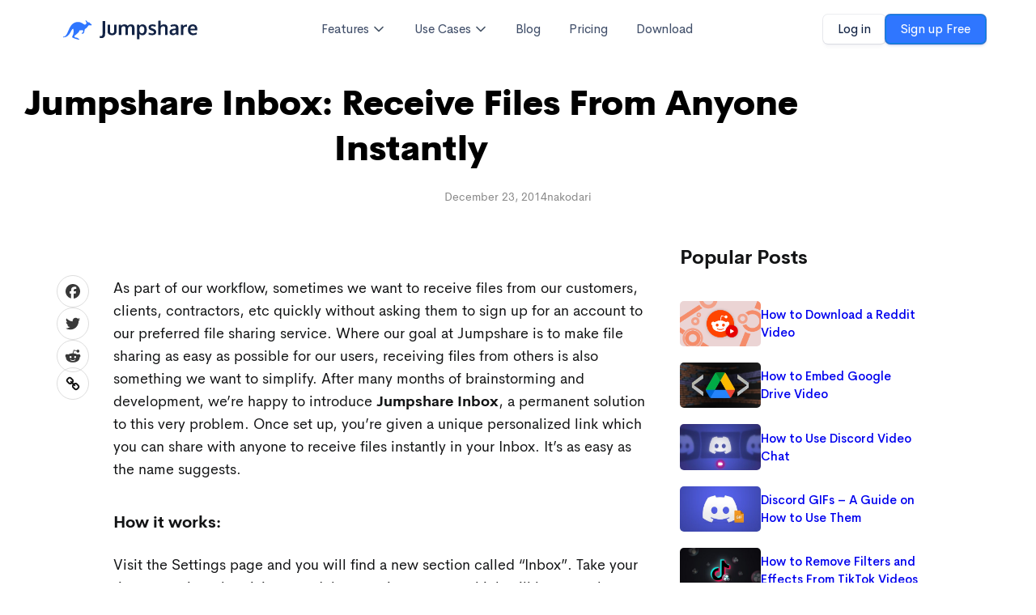

--- FILE ---
content_type: text/html; charset=UTF-8
request_url: https://jumpshare.com/blog/jumpshare-inbox-receive-files-from-anyone-instantly/
body_size: 39820
content:
<!DOCTYPE html>
<html lang="en-US">
<head>
	<meta charset="UTF-8" />
	<meta name="viewport" content="width=device-width, initial-scale=1" />
<meta name='robots' content='index, follow, max-image-preview:large, max-snippet:-1, max-video-preview:-1' />
	<style>img:is([sizes="auto" i], [sizes^="auto," i]) { contain-intrinsic-size: 3000px 1500px }</style>
	
	<!-- This site is optimized with the Yoast SEO plugin v26.1.1 - https://yoast.com/wordpress/plugins/seo/ -->
	<link rel="canonical" href="https://jumpshare.com/blog/jumpshare-inbox-receive-files-from-anyone-instantly/" />
	<meta property="og:locale" content="en_US" />
	<meta property="og:type" content="article" />
	<meta property="og:title" content="Jumpshare Inbox: Receive Files From Anyone Instantly" />
	<meta property="og:description" content="As part of our workflow, sometimes we want to receive files from our customers, clients, contractors, etc quickly without asking them to sign up for an account to our preferred file sharing service. Where our goal at Jumpshare is to make file sharing as easy as possible for our users, receiving files from others is also something we want to simplify. [&hellip;]" />
	<meta property="og:url" content="https://jumpshare.com/blog/jumpshare-inbox-receive-files-from-anyone-instantly/" />
	<meta property="og:site_name" content="Jumpshare Blog" />
	<meta property="article:publisher" content="https://facebook.com/jumpshare" />
	<meta property="article:published_time" content="2014-12-23T14:17:06+00:00" />
	<meta property="og:image" content="http://blog.jumpshare.com/wp-content/uploads/2014/12/set-up-inbox1.png" />
	<meta name="author" content="nakodari" />
	<meta name="twitter:card" content="summary_large_image" />
	<meta name="twitter:creator" content="@jumpshare" />
	<meta name="twitter:site" content="@jumpshare" />
	<meta name="twitter:label1" content="Written by" />
	<meta name="twitter:data1" content="nakodari" />
	<meta name="twitter:label2" content="Est. reading time" />
	<meta name="twitter:data2" content="2 minutes" />
	<script type="application/ld+json" class="yoast-schema-graph">{"@context":"https://schema.org","@graph":[{"@type":"Article","@id":"https://jumpshare.com/blog/jumpshare-inbox-receive-files-from-anyone-instantly/#article","isPartOf":{"@id":"https://jumpshare.com/blog/jumpshare-inbox-receive-files-from-anyone-instantly/"},"author":{"name":"nakodari","@id":"https://jumpshare.com/blog/#/schema/person/0e0b4f56d92eb3924bff8460bf2ca9eb"},"headline":"Jumpshare Inbox: Receive Files From Anyone Instantly","datePublished":"2014-12-23T14:17:06+00:00","mainEntityOfPage":{"@id":"https://jumpshare.com/blog/jumpshare-inbox-receive-files-from-anyone-instantly/"},"wordCount":347,"commentCount":5,"publisher":{"@id":"https://jumpshare.com/blog/#organization"},"image":{"@id":"https://jumpshare.com/blog/jumpshare-inbox-receive-files-from-anyone-instantly/#primaryimage"},"thumbnailUrl":"https://blog-cdn.jumpshare.com/blog/wp-content/uploads/2022/09/set-up-inbox1.png","articleSection":["Product Updates"],"inLanguage":"en-US","potentialAction":[{"@type":"CommentAction","name":"Comment","target":["https://jumpshare.com/blog/jumpshare-inbox-receive-files-from-anyone-instantly/#respond"]}]},{"@type":"WebPage","@id":"https://jumpshare.com/blog/jumpshare-inbox-receive-files-from-anyone-instantly/","url":"https://jumpshare.com/blog/jumpshare-inbox-receive-files-from-anyone-instantly/","name":"Jumpshare Inbox: Receive Files From Anyone Instantly","isPartOf":{"@id":"https://jumpshare.com/blog/#website"},"primaryImageOfPage":{"@id":"https://jumpshare.com/blog/jumpshare-inbox-receive-files-from-anyone-instantly/#primaryimage"},"image":{"@id":"https://jumpshare.com/blog/jumpshare-inbox-receive-files-from-anyone-instantly/#primaryimage"},"thumbnailUrl":"https://blog-cdn.jumpshare.com/blog/wp-content/uploads/2022/09/set-up-inbox1.png","datePublished":"2014-12-23T14:17:06+00:00","breadcrumb":{"@id":"https://jumpshare.com/blog/jumpshare-inbox-receive-files-from-anyone-instantly/#breadcrumb"},"inLanguage":"en-US","potentialAction":[{"@type":"ReadAction","target":["https://jumpshare.com/blog/jumpshare-inbox-receive-files-from-anyone-instantly/"]}]},{"@type":"ImageObject","inLanguage":"en-US","@id":"https://jumpshare.com/blog/jumpshare-inbox-receive-files-from-anyone-instantly/#primaryimage","url":"https://blog-cdn.jumpshare.com/blog/wp-content/uploads/2022/09/set-up-inbox1.png","contentUrl":"https://blog-cdn.jumpshare.com/blog/wp-content/uploads/2022/09/set-up-inbox1.png","width":419,"height":225},{"@type":"BreadcrumbList","@id":"https://jumpshare.com/blog/jumpshare-inbox-receive-files-from-anyone-instantly/#breadcrumb","itemListElement":[{"@type":"ListItem","position":1,"name":"Home","item":"https://jumpshare.com/blog/"},{"@type":"ListItem","position":2,"name":"Jumpshare Inbox: Receive Files From Anyone Instantly"}]},{"@type":"WebSite","@id":"https://jumpshare.com/blog/#website","url":"https://jumpshare.com/blog/","name":"Jumpshare Blog","description":"","publisher":{"@id":"https://jumpshare.com/blog/#organization"},"potentialAction":[{"@type":"SearchAction","target":{"@type":"EntryPoint","urlTemplate":"https://jumpshare.com/blog/?s={search_term_string}"},"query-input":{"@type":"PropertyValueSpecification","valueRequired":true,"valueName":"search_term_string"}}],"inLanguage":"en-US"},{"@type":"Organization","@id":"https://jumpshare.com/blog/#organization","name":"Jumpshare","url":"https://jumpshare.com/blog/","logo":{"@type":"ImageObject","inLanguage":"en-US","@id":"https://jumpshare.com/blog/#/schema/logo/image/","url":"https://blog-cdn.jumpshare.com/blog/wp-content/uploads/2022/05/Logo-white-new.png","contentUrl":"https://blog-cdn.jumpshare.com/blog/wp-content/uploads/2022/05/Logo-white-new.png","width":2164,"height":572,"caption":"Jumpshare"},"image":{"@id":"https://jumpshare.com/blog/#/schema/logo/image/"},"sameAs":["https://facebook.com/jumpshare","https://x.com/jumpshare"]},{"@type":"Person","@id":"https://jumpshare.com/blog/#/schema/person/0e0b4f56d92eb3924bff8460bf2ca9eb","name":"nakodari","image":{"@type":"ImageObject","inLanguage":"en-US","@id":"https://jumpshare.com/blog/#/schema/person/image/","url":"https://secure.gravatar.com/avatar/22b86e07c7117478e864c7db4306d8e7a18c8f8adabd411a8e9a1f48d348795a?s=96&d=mm&r=g","contentUrl":"https://secure.gravatar.com/avatar/22b86e07c7117478e864c7db4306d8e7a18c8f8adabd411a8e9a1f48d348795a?s=96&d=mm&r=g","caption":"nakodari"},"sameAs":["https://jumpshare.com/blog"],"url":"https://jumpshare.com/blog/author/nakodari/"}]}</script>
	<!-- / Yoast SEO plugin. -->


<title>Jumpshare Inbox: Receive Files From Anyone Instantly</title>
<link rel='dns-prefetch' href='//static.addtoany.com' />
<link rel="alternate" type="application/rss+xml" title="Jumpshare Blog &raquo; Feed" href="https://jumpshare.com/blog/feed/" />
<link rel="alternate" type="application/rss+xml" title="Jumpshare Blog &raquo; Comments Feed" href="https://jumpshare.com/blog/comments/feed/" />
<link rel="alternate" type="application/rss+xml" title="Jumpshare Blog &raquo; Jumpshare Inbox: Receive Files From Anyone Instantly Comments Feed" href="https://jumpshare.com/blog/jumpshare-inbox-receive-files-from-anyone-instantly/feed/" />
<script>
window._wpemojiSettings = {"baseUrl":"https:\/\/s.w.org\/images\/core\/emoji\/16.0.1\/72x72\/","ext":".png","svgUrl":"https:\/\/s.w.org\/images\/core\/emoji\/16.0.1\/svg\/","svgExt":".svg","source":{"concatemoji":"https:\/\/blog-cdn.jumpshare.com\/blog\/wp-includes\/js\/wp-emoji-release.min.js?ver=6.8.3"}};
/*! This file is auto-generated */
!function(s,n){var o,i,e;function c(e){try{var t={supportTests:e,timestamp:(new Date).valueOf()};sessionStorage.setItem(o,JSON.stringify(t))}catch(e){}}function p(e,t,n){e.clearRect(0,0,e.canvas.width,e.canvas.height),e.fillText(t,0,0);var t=new Uint32Array(e.getImageData(0,0,e.canvas.width,e.canvas.height).data),a=(e.clearRect(0,0,e.canvas.width,e.canvas.height),e.fillText(n,0,0),new Uint32Array(e.getImageData(0,0,e.canvas.width,e.canvas.height).data));return t.every(function(e,t){return e===a[t]})}function u(e,t){e.clearRect(0,0,e.canvas.width,e.canvas.height),e.fillText(t,0,0);for(var n=e.getImageData(16,16,1,1),a=0;a<n.data.length;a++)if(0!==n.data[a])return!1;return!0}function f(e,t,n,a){switch(t){case"flag":return n(e,"\ud83c\udff3\ufe0f\u200d\u26a7\ufe0f","\ud83c\udff3\ufe0f\u200b\u26a7\ufe0f")?!1:!n(e,"\ud83c\udde8\ud83c\uddf6","\ud83c\udde8\u200b\ud83c\uddf6")&&!n(e,"\ud83c\udff4\udb40\udc67\udb40\udc62\udb40\udc65\udb40\udc6e\udb40\udc67\udb40\udc7f","\ud83c\udff4\u200b\udb40\udc67\u200b\udb40\udc62\u200b\udb40\udc65\u200b\udb40\udc6e\u200b\udb40\udc67\u200b\udb40\udc7f");case"emoji":return!a(e,"\ud83e\udedf")}return!1}function g(e,t,n,a){var r="undefined"!=typeof WorkerGlobalScope&&self instanceof WorkerGlobalScope?new OffscreenCanvas(300,150):s.createElement("canvas"),o=r.getContext("2d",{willReadFrequently:!0}),i=(o.textBaseline="top",o.font="600 32px Arial",{});return e.forEach(function(e){i[e]=t(o,e,n,a)}),i}function t(e){var t=s.createElement("script");t.src=e,t.defer=!0,s.head.appendChild(t)}"undefined"!=typeof Promise&&(o="wpEmojiSettingsSupports",i=["flag","emoji"],n.supports={everything:!0,everythingExceptFlag:!0},e=new Promise(function(e){s.addEventListener("DOMContentLoaded",e,{once:!0})}),new Promise(function(t){var n=function(){try{var e=JSON.parse(sessionStorage.getItem(o));if("object"==typeof e&&"number"==typeof e.timestamp&&(new Date).valueOf()<e.timestamp+604800&&"object"==typeof e.supportTests)return e.supportTests}catch(e){}return null}();if(!n){if("undefined"!=typeof Worker&&"undefined"!=typeof OffscreenCanvas&&"undefined"!=typeof URL&&URL.createObjectURL&&"undefined"!=typeof Blob)try{var e="postMessage("+g.toString()+"("+[JSON.stringify(i),f.toString(),p.toString(),u.toString()].join(",")+"));",a=new Blob([e],{type:"text/javascript"}),r=new Worker(URL.createObjectURL(a),{name:"wpTestEmojiSupports"});return void(r.onmessage=function(e){c(n=e.data),r.terminate(),t(n)})}catch(e){}c(n=g(i,f,p,u))}t(n)}).then(function(e){for(var t in e)n.supports[t]=e[t],n.supports.everything=n.supports.everything&&n.supports[t],"flag"!==t&&(n.supports.everythingExceptFlag=n.supports.everythingExceptFlag&&n.supports[t]);n.supports.everythingExceptFlag=n.supports.everythingExceptFlag&&!n.supports.flag,n.DOMReady=!1,n.readyCallback=function(){n.DOMReady=!0}}).then(function(){return e}).then(function(){var e;n.supports.everything||(n.readyCallback(),(e=n.source||{}).concatemoji?t(e.concatemoji):e.wpemoji&&e.twemoji&&(t(e.twemoji),t(e.wpemoji)))}))}((window,document),window._wpemojiSettings);
</script>
<style id='wp-block-group-inline-css'>
.wp-block-group{box-sizing:border-box}:where(.wp-block-group.wp-block-group-is-layout-constrained){position:relative}
</style>
<style id='wp-block-group-theme-inline-css'>
:where(.wp-block-group.has-background){padding:1.25em 2.375em}
</style>
<style id='wp-block-template-part-theme-inline-css'>
:root :where(.wp-block-template-part.has-background){margin-bottom:0;margin-top:0;padding:1.25em 2.375em}
</style>
<style id='wp-block-post-terms-inline-css'>
.wp-block-post-terms{box-sizing:border-box}.wp-block-post-terms .wp-block-post-terms__separator{white-space:pre-wrap}
</style>
<style id='wp-block-post-title-inline-css'>
.wp-block-post-title{box-sizing:border-box;word-break:break-word}.wp-block-post-title :where(a){display:inline-block;font-family:inherit;font-size:inherit;font-style:inherit;font-weight:inherit;letter-spacing:inherit;line-height:inherit;text-decoration:inherit}
</style>
<style id='wp-block-post-date-inline-css'>
.wp-block-post-date{box-sizing:border-box}
</style>
<style id='wp-block-post-author-inline-css'>
.wp-block-post-author{box-sizing:border-box;display:flex;flex-wrap:wrap}.wp-block-post-author__byline{font-size:.5em;margin-bottom:0;margin-top:0;width:100%}.wp-block-post-author__avatar{margin-right:1em}.wp-block-post-author__bio{font-size:.7em;margin-bottom:.7em}.wp-block-post-author__content{flex-basis:0;flex-grow:1}.wp-block-post-author__name{margin:0}
</style>
<style id='wp-block-post-featured-image-inline-css'>
.wp-block-post-featured-image{margin-left:0;margin-right:0}.wp-block-post-featured-image a{display:block;height:100%}.wp-block-post-featured-image :where(img){box-sizing:border-box;height:auto;max-width:100%;vertical-align:bottom;width:100%}.wp-block-post-featured-image.alignfull img,.wp-block-post-featured-image.alignwide img{width:100%}.wp-block-post-featured-image .wp-block-post-featured-image__overlay.has-background-dim{background-color:#000;inset:0;position:absolute}.wp-block-post-featured-image{position:relative}.wp-block-post-featured-image .wp-block-post-featured-image__overlay.has-background-gradient{background-color:initial}.wp-block-post-featured-image .wp-block-post-featured-image__overlay.has-background-dim-0{opacity:0}.wp-block-post-featured-image .wp-block-post-featured-image__overlay.has-background-dim-10{opacity:.1}.wp-block-post-featured-image .wp-block-post-featured-image__overlay.has-background-dim-20{opacity:.2}.wp-block-post-featured-image .wp-block-post-featured-image__overlay.has-background-dim-30{opacity:.3}.wp-block-post-featured-image .wp-block-post-featured-image__overlay.has-background-dim-40{opacity:.4}.wp-block-post-featured-image .wp-block-post-featured-image__overlay.has-background-dim-50{opacity:.5}.wp-block-post-featured-image .wp-block-post-featured-image__overlay.has-background-dim-60{opacity:.6}.wp-block-post-featured-image .wp-block-post-featured-image__overlay.has-background-dim-70{opacity:.7}.wp-block-post-featured-image .wp-block-post-featured-image__overlay.has-background-dim-80{opacity:.8}.wp-block-post-featured-image .wp-block-post-featured-image__overlay.has-background-dim-90{opacity:.9}.wp-block-post-featured-image .wp-block-post-featured-image__overlay.has-background-dim-100{opacity:1}.wp-block-post-featured-image:where(.alignleft,.alignright){width:100%}
</style>
<style id='wp-block-post-content-inline-css'>
.wp-block-post-content{display:flow-root}
</style>
<style id='wp-block-heading-inline-css'>
h1.has-background,h2.has-background,h3.has-background,h4.has-background,h5.has-background,h6.has-background{padding:1.25em 2.375em}h1.has-text-align-left[style*=writing-mode]:where([style*=vertical-lr]),h1.has-text-align-right[style*=writing-mode]:where([style*=vertical-rl]),h2.has-text-align-left[style*=writing-mode]:where([style*=vertical-lr]),h2.has-text-align-right[style*=writing-mode]:where([style*=vertical-rl]),h3.has-text-align-left[style*=writing-mode]:where([style*=vertical-lr]),h3.has-text-align-right[style*=writing-mode]:where([style*=vertical-rl]),h4.has-text-align-left[style*=writing-mode]:where([style*=vertical-lr]),h4.has-text-align-right[style*=writing-mode]:where([style*=vertical-rl]),h5.has-text-align-left[style*=writing-mode]:where([style*=vertical-lr]),h5.has-text-align-right[style*=writing-mode]:where([style*=vertical-rl]),h6.has-text-align-left[style*=writing-mode]:where([style*=vertical-lr]),h6.has-text-align-right[style*=writing-mode]:where([style*=vertical-rl]){rotate:180deg}
</style>
<link rel='stylesheet' id='wp-block-image-css' href='https://blog-cdn.jumpshare.com/blog/wp-includes/blocks/image/style.min.css?ver=6.8.3' media='all' />
<style id='wp-block-image-theme-inline-css'>
:root :where(.wp-block-image figcaption){color:#555;font-size:13px;text-align:center}.is-dark-theme :root :where(.wp-block-image figcaption){color:#ffffffa6}.wp-block-image{margin:0 0 1em}
</style>
<style id='wp-block-paragraph-inline-css'>
.is-small-text{font-size:.875em}.is-regular-text{font-size:1em}.is-large-text{font-size:2.25em}.is-larger-text{font-size:3em}.has-drop-cap:not(:focus):first-letter{float:left;font-size:8.4em;font-style:normal;font-weight:100;line-height:.68;margin:.05em .1em 0 0;text-transform:uppercase}body.rtl .has-drop-cap:not(:focus):first-letter{float:none;margin-left:.1em}p.has-drop-cap.has-background{overflow:hidden}:root :where(p.has-background){padding:1.25em 2.375em}:where(p.has-text-color:not(.has-link-color)) a{color:inherit}p.has-text-align-left[style*="writing-mode:vertical-lr"],p.has-text-align-right[style*="writing-mode:vertical-rl"]{rotate:180deg}
</style>
<style id='wp-block-button-inline-css'>
.wp-block-button__link{align-content:center;box-sizing:border-box;cursor:pointer;display:inline-block;height:100%;text-align:center;word-break:break-word}.wp-block-button__link.aligncenter{text-align:center}.wp-block-button__link.alignright{text-align:right}:where(.wp-block-button__link){border-radius:9999px;box-shadow:none;padding:calc(.667em + 2px) calc(1.333em + 2px);text-decoration:none}.wp-block-button[style*=text-decoration] .wp-block-button__link{text-decoration:inherit}.wp-block-buttons>.wp-block-button.has-custom-width{max-width:none}.wp-block-buttons>.wp-block-button.has-custom-width .wp-block-button__link{width:100%}.wp-block-buttons>.wp-block-button.has-custom-font-size .wp-block-button__link{font-size:inherit}.wp-block-buttons>.wp-block-button.wp-block-button__width-25{width:calc(25% - var(--wp--style--block-gap, .5em)*.75)}.wp-block-buttons>.wp-block-button.wp-block-button__width-50{width:calc(50% - var(--wp--style--block-gap, .5em)*.5)}.wp-block-buttons>.wp-block-button.wp-block-button__width-75{width:calc(75% - var(--wp--style--block-gap, .5em)*.25)}.wp-block-buttons>.wp-block-button.wp-block-button__width-100{flex-basis:100%;width:100%}.wp-block-buttons.is-vertical>.wp-block-button.wp-block-button__width-25{width:25%}.wp-block-buttons.is-vertical>.wp-block-button.wp-block-button__width-50{width:50%}.wp-block-buttons.is-vertical>.wp-block-button.wp-block-button__width-75{width:75%}.wp-block-button.is-style-squared,.wp-block-button__link.wp-block-button.is-style-squared{border-radius:0}.wp-block-button.no-border-radius,.wp-block-button__link.no-border-radius{border-radius:0!important}:root :where(.wp-block-button .wp-block-button__link.is-style-outline),:root :where(.wp-block-button.is-style-outline>.wp-block-button__link){border:2px solid;padding:.667em 1.333em}:root :where(.wp-block-button .wp-block-button__link.is-style-outline:not(.has-text-color)),:root :where(.wp-block-button.is-style-outline>.wp-block-button__link:not(.has-text-color)){color:currentColor}:root :where(.wp-block-button .wp-block-button__link.is-style-outline:not(.has-background)),:root :where(.wp-block-button.is-style-outline>.wp-block-button__link:not(.has-background)){background-color:initial;background-image:none}
</style>
<style id='wp-block-buttons-inline-css'>
.wp-block-buttons{box-sizing:border-box}.wp-block-buttons.is-vertical{flex-direction:column}.wp-block-buttons.is-vertical>.wp-block-button:last-child{margin-bottom:0}.wp-block-buttons>.wp-block-button{display:inline-block;margin:0}.wp-block-buttons.is-content-justification-left{justify-content:flex-start}.wp-block-buttons.is-content-justification-left.is-vertical{align-items:flex-start}.wp-block-buttons.is-content-justification-center{justify-content:center}.wp-block-buttons.is-content-justification-center.is-vertical{align-items:center}.wp-block-buttons.is-content-justification-right{justify-content:flex-end}.wp-block-buttons.is-content-justification-right.is-vertical{align-items:flex-end}.wp-block-buttons.is-content-justification-space-between{justify-content:space-between}.wp-block-buttons.aligncenter{text-align:center}.wp-block-buttons:not(.is-content-justification-space-between,.is-content-justification-right,.is-content-justification-left,.is-content-justification-center) .wp-block-button.aligncenter{margin-left:auto;margin-right:auto;width:100%}.wp-block-buttons[style*=text-decoration] .wp-block-button,.wp-block-buttons[style*=text-decoration] .wp-block-button__link{text-decoration:inherit}.wp-block-buttons.has-custom-font-size .wp-block-button__link{font-size:inherit}.wp-block-buttons .wp-block-button__link{width:100%}.wp-block-button.aligncenter{text-align:center}
</style>
<style id='wp-block-columns-inline-css'>
.wp-block-columns{align-items:normal!important;box-sizing:border-box;display:flex;flex-wrap:wrap!important}@media (min-width:782px){.wp-block-columns{flex-wrap:nowrap!important}}.wp-block-columns.are-vertically-aligned-top{align-items:flex-start}.wp-block-columns.are-vertically-aligned-center{align-items:center}.wp-block-columns.are-vertically-aligned-bottom{align-items:flex-end}@media (max-width:781px){.wp-block-columns:not(.is-not-stacked-on-mobile)>.wp-block-column{flex-basis:100%!important}}@media (min-width:782px){.wp-block-columns:not(.is-not-stacked-on-mobile)>.wp-block-column{flex-basis:0;flex-grow:1}.wp-block-columns:not(.is-not-stacked-on-mobile)>.wp-block-column[style*=flex-basis]{flex-grow:0}}.wp-block-columns.is-not-stacked-on-mobile{flex-wrap:nowrap!important}.wp-block-columns.is-not-stacked-on-mobile>.wp-block-column{flex-basis:0;flex-grow:1}.wp-block-columns.is-not-stacked-on-mobile>.wp-block-column[style*=flex-basis]{flex-grow:0}:where(.wp-block-columns){margin-bottom:1.75em}:where(.wp-block-columns.has-background){padding:1.25em 2.375em}.wp-block-column{flex-grow:1;min-width:0;overflow-wrap:break-word;word-break:break-word}.wp-block-column.is-vertically-aligned-top{align-self:flex-start}.wp-block-column.is-vertically-aligned-center{align-self:center}.wp-block-column.is-vertically-aligned-bottom{align-self:flex-end}.wp-block-column.is-vertically-aligned-stretch{align-self:stretch}.wp-block-column.is-vertically-aligned-bottom,.wp-block-column.is-vertically-aligned-center,.wp-block-column.is-vertically-aligned-top{width:100%}
</style>
<style id='wp-block-post-template-inline-css'>
.wp-block-post-template{box-sizing:border-box;list-style:none;margin-bottom:0;margin-top:0;max-width:100%;padding:0}.wp-block-post-template.is-flex-container{display:flex;flex-direction:row;flex-wrap:wrap;gap:1.25em}.wp-block-post-template.is-flex-container>li{margin:0;width:100%}@media (min-width:600px){.wp-block-post-template.is-flex-container.is-flex-container.columns-2>li{width:calc(50% - .625em)}.wp-block-post-template.is-flex-container.is-flex-container.columns-3>li{width:calc(33.33333% - .83333em)}.wp-block-post-template.is-flex-container.is-flex-container.columns-4>li{width:calc(25% - .9375em)}.wp-block-post-template.is-flex-container.is-flex-container.columns-5>li{width:calc(20% - 1em)}.wp-block-post-template.is-flex-container.is-flex-container.columns-6>li{width:calc(16.66667% - 1.04167em)}}@media (max-width:600px){.wp-block-post-template-is-layout-grid.wp-block-post-template-is-layout-grid.wp-block-post-template-is-layout-grid.wp-block-post-template-is-layout-grid{grid-template-columns:1fr}}.wp-block-post-template-is-layout-constrained>li>.alignright,.wp-block-post-template-is-layout-flow>li>.alignright{float:right;margin-inline-end:0;margin-inline-start:2em}.wp-block-post-template-is-layout-constrained>li>.alignleft,.wp-block-post-template-is-layout-flow>li>.alignleft{float:left;margin-inline-end:2em;margin-inline-start:0}.wp-block-post-template-is-layout-constrained>li>.aligncenter,.wp-block-post-template-is-layout-flow>li>.aligncenter{margin-inline-end:auto;margin-inline-start:auto}
</style>
<style id='wp-emoji-styles-inline-css'>

	img.wp-smiley, img.emoji {
		display: inline !important;
		border: none !important;
		box-shadow: none !important;
		height: 1em !important;
		width: 1em !important;
		margin: 0 0.07em !important;
		vertical-align: -0.1em !important;
		background: none !important;
		padding: 0 !important;
	}
</style>
<style id='wp-block-library-inline-css'>
:root{--wp-admin-theme-color:#007cba;--wp-admin-theme-color--rgb:0,124,186;--wp-admin-theme-color-darker-10:#006ba1;--wp-admin-theme-color-darker-10--rgb:0,107,161;--wp-admin-theme-color-darker-20:#005a87;--wp-admin-theme-color-darker-20--rgb:0,90,135;--wp-admin-border-width-focus:2px;--wp-block-synced-color:#7a00df;--wp-block-synced-color--rgb:122,0,223;--wp-bound-block-color:var(--wp-block-synced-color)}@media (min-resolution:192dpi){:root{--wp-admin-border-width-focus:1.5px}}.wp-element-button{cursor:pointer}:root{--wp--preset--font-size--normal:16px;--wp--preset--font-size--huge:42px}:root .has-very-light-gray-background-color{background-color:#eee}:root .has-very-dark-gray-background-color{background-color:#313131}:root .has-very-light-gray-color{color:#eee}:root .has-very-dark-gray-color{color:#313131}:root .has-vivid-green-cyan-to-vivid-cyan-blue-gradient-background{background:linear-gradient(135deg,#00d084,#0693e3)}:root .has-purple-crush-gradient-background{background:linear-gradient(135deg,#34e2e4,#4721fb 50%,#ab1dfe)}:root .has-hazy-dawn-gradient-background{background:linear-gradient(135deg,#faaca8,#dad0ec)}:root .has-subdued-olive-gradient-background{background:linear-gradient(135deg,#fafae1,#67a671)}:root .has-atomic-cream-gradient-background{background:linear-gradient(135deg,#fdd79a,#004a59)}:root .has-nightshade-gradient-background{background:linear-gradient(135deg,#330968,#31cdcf)}:root .has-midnight-gradient-background{background:linear-gradient(135deg,#020381,#2874fc)}.has-regular-font-size{font-size:1em}.has-larger-font-size{font-size:2.625em}.has-normal-font-size{font-size:var(--wp--preset--font-size--normal)}.has-huge-font-size{font-size:var(--wp--preset--font-size--huge)}.has-text-align-center{text-align:center}.has-text-align-left{text-align:left}.has-text-align-right{text-align:right}#end-resizable-editor-section{display:none}.aligncenter{clear:both}.items-justified-left{justify-content:flex-start}.items-justified-center{justify-content:center}.items-justified-right{justify-content:flex-end}.items-justified-space-between{justify-content:space-between}.screen-reader-text{border:0;clip-path:inset(50%);height:1px;margin:-1px;overflow:hidden;padding:0;position:absolute;width:1px;word-wrap:normal!important}.screen-reader-text:focus{background-color:#ddd;clip-path:none;color:#444;display:block;font-size:1em;height:auto;left:5px;line-height:normal;padding:15px 23px 14px;text-decoration:none;top:5px;width:auto;z-index:100000}html :where(.has-border-color){border-style:solid}html :where([style*=border-top-color]){border-top-style:solid}html :where([style*=border-right-color]){border-right-style:solid}html :where([style*=border-bottom-color]){border-bottom-style:solid}html :where([style*=border-left-color]){border-left-style:solid}html :where([style*=border-width]){border-style:solid}html :where([style*=border-top-width]){border-top-style:solid}html :where([style*=border-right-width]){border-right-style:solid}html :where([style*=border-bottom-width]){border-bottom-style:solid}html :where([style*=border-left-width]){border-left-style:solid}html :where(img[class*=wp-image-]){height:auto;max-width:100%}:where(figure){margin:0 0 1em}html :where(.is-position-sticky){--wp-admin--admin-bar--position-offset:var(--wp-admin--admin-bar--height,0px)}@media screen and (max-width:600px){html :where(.is-position-sticky){--wp-admin--admin-bar--position-offset:0px}}
</style>
<style id='global-styles-inline-css'>
:root{--wp--preset--aspect-ratio--square: 1;--wp--preset--aspect-ratio--4-3: 4/3;--wp--preset--aspect-ratio--3-4: 3/4;--wp--preset--aspect-ratio--3-2: 3/2;--wp--preset--aspect-ratio--2-3: 2/3;--wp--preset--aspect-ratio--16-9: 16/9;--wp--preset--aspect-ratio--9-16: 9/16;--wp--preset--color--black: #000000;--wp--preset--color--cyan-bluish-gray: #abb8c3;--wp--preset--color--white: #ffffff;--wp--preset--color--pale-pink: #f78da7;--wp--preset--color--vivid-red: #cf2e2e;--wp--preset--color--luminous-vivid-orange: #ff6900;--wp--preset--color--luminous-vivid-amber: #fcb900;--wp--preset--color--light-green-cyan: #7bdcb5;--wp--preset--color--vivid-green-cyan: #00d084;--wp--preset--color--pale-cyan-blue: #8ed1fc;--wp--preset--color--vivid-cyan-blue: #0693e3;--wp--preset--color--vivid-purple: #9b51e0;--wp--preset--color--foreground: #000000;--wp--preset--color--background: #ffffff;--wp--preset--color--primary: #1a4548;--wp--preset--color--secondary: #ffe2c7;--wp--preset--color--tertiary: #F6F6F6;--wp--preset--gradient--vivid-cyan-blue-to-vivid-purple: linear-gradient(135deg,rgba(6,147,227,1) 0%,rgb(155,81,224) 100%);--wp--preset--gradient--light-green-cyan-to-vivid-green-cyan: linear-gradient(135deg,rgb(122,220,180) 0%,rgb(0,208,130) 100%);--wp--preset--gradient--luminous-vivid-amber-to-luminous-vivid-orange: linear-gradient(135deg,rgba(252,185,0,1) 0%,rgba(255,105,0,1) 100%);--wp--preset--gradient--luminous-vivid-orange-to-vivid-red: linear-gradient(135deg,rgba(255,105,0,1) 0%,rgb(207,46,46) 100%);--wp--preset--gradient--very-light-gray-to-cyan-bluish-gray: linear-gradient(135deg,rgb(238,238,238) 0%,rgb(169,184,195) 100%);--wp--preset--gradient--cool-to-warm-spectrum: linear-gradient(135deg,rgb(74,234,220) 0%,rgb(151,120,209) 20%,rgb(207,42,186) 40%,rgb(238,44,130) 60%,rgb(251,105,98) 80%,rgb(254,248,76) 100%);--wp--preset--gradient--blush-light-purple: linear-gradient(135deg,rgb(255,206,236) 0%,rgb(152,150,240) 100%);--wp--preset--gradient--blush-bordeaux: linear-gradient(135deg,rgb(254,205,165) 0%,rgb(254,45,45) 50%,rgb(107,0,62) 100%);--wp--preset--gradient--luminous-dusk: linear-gradient(135deg,rgb(255,203,112) 0%,rgb(199,81,192) 50%,rgb(65,88,208) 100%);--wp--preset--gradient--pale-ocean: linear-gradient(135deg,rgb(255,245,203) 0%,rgb(182,227,212) 50%,rgb(51,167,181) 100%);--wp--preset--gradient--electric-grass: linear-gradient(135deg,rgb(202,248,128) 0%,rgb(113,206,126) 100%);--wp--preset--gradient--midnight: linear-gradient(135deg,rgb(2,3,129) 0%,rgb(40,116,252) 100%);--wp--preset--gradient--vertical-secondary-to-tertiary: linear-gradient(to bottom,var(--wp--preset--color--secondary) 0%,var(--wp--preset--color--tertiary) 100%);--wp--preset--gradient--vertical-secondary-to-background: linear-gradient(to bottom,var(--wp--preset--color--secondary) 0%,var(--wp--preset--color--background) 100%);--wp--preset--gradient--vertical-tertiary-to-background: linear-gradient(to bottom,var(--wp--preset--color--tertiary) 0%,var(--wp--preset--color--background) 100%);--wp--preset--gradient--diagonal-primary-to-foreground: linear-gradient(to bottom right,var(--wp--preset--color--primary) 0%,var(--wp--preset--color--foreground) 100%);--wp--preset--gradient--diagonal-secondary-to-background: linear-gradient(to bottom right,var(--wp--preset--color--secondary) 50%,var(--wp--preset--color--background) 50%);--wp--preset--gradient--diagonal-background-to-secondary: linear-gradient(to bottom right,var(--wp--preset--color--background) 50%,var(--wp--preset--color--secondary) 50%);--wp--preset--gradient--diagonal-tertiary-to-background: linear-gradient(to bottom right,var(--wp--preset--color--tertiary) 50%,var(--wp--preset--color--background) 50%);--wp--preset--gradient--diagonal-background-to-tertiary: linear-gradient(to bottom right,var(--wp--preset--color--background) 50%,var(--wp--preset--color--tertiary) 50%);--wp--preset--font-size--small: 1rem;--wp--preset--font-size--medium: 1.125rem;--wp--preset--font-size--large: 1.75rem;--wp--preset--font-size--x-large: clamp(1.75rem, 3vw, 2.25rem);--wp--preset--font-family--cerebri-sans: "Cerebri Sans", serif;--wp--preset--spacing--20: 0.44rem;--wp--preset--spacing--30: 0.67rem;--wp--preset--spacing--40: 1rem;--wp--preset--spacing--50: 1.5rem;--wp--preset--spacing--60: 2.25rem;--wp--preset--spacing--70: 3.38rem;--wp--preset--spacing--80: 5.06rem;--wp--preset--shadow--natural: 6px 6px 9px rgba(0, 0, 0, 0.2);--wp--preset--shadow--deep: 12px 12px 50px rgba(0, 0, 0, 0.4);--wp--preset--shadow--sharp: 6px 6px 0px rgba(0, 0, 0, 0.2);--wp--preset--shadow--outlined: 6px 6px 0px -3px rgba(255, 255, 255, 1), 6px 6px rgba(0, 0, 0, 1);--wp--preset--shadow--crisp: 6px 6px 0px rgba(0, 0, 0, 1);--wp--custom--spacing--small: max(1.25rem, 5vw);--wp--custom--spacing--medium: clamp(2rem, 8vw, calc(4 * var(--wp--style--block-gap)));--wp--custom--spacing--large: clamp(4rem, 10vw, 8rem);--wp--custom--spacing--outer: var(--wp--custom--spacing--small, 1.25rem);--wp--custom--typography--font-size--huge: clamp(2.25rem, 4vw, 2.75rem);--wp--custom--typography--font-size--gigantic: clamp(2.75rem, 6vw, 3.25rem);--wp--custom--typography--font-size--colossal: clamp(3.25rem, 8vw, 6.25rem);--wp--custom--typography--line-height--tiny: 1.15;--wp--custom--typography--line-height--small: 1.2;--wp--custom--typography--line-height--medium: 1.4;--wp--custom--typography--line-height--normal: 1.6;}:root { --wp--style--global--content-size: 650px;--wp--style--global--wide-size: 1000px; }:where(body) { margin: 0; }.wp-site-blocks > .alignleft { float: left; margin-right: 2em; }.wp-site-blocks > .alignright { float: right; margin-left: 2em; }.wp-site-blocks > .aligncenter { justify-content: center; margin-left: auto; margin-right: auto; }:where(.wp-site-blocks) > * { margin-block-start: 1.5rem; margin-block-end: 0; }:where(.wp-site-blocks) > :first-child { margin-block-start: 0; }:where(.wp-site-blocks) > :last-child { margin-block-end: 0; }:root { --wp--style--block-gap: 1.5rem; }:root :where(.is-layout-flow) > :first-child{margin-block-start: 0;}:root :where(.is-layout-flow) > :last-child{margin-block-end: 0;}:root :where(.is-layout-flow) > *{margin-block-start: 1.5rem;margin-block-end: 0;}:root :where(.is-layout-constrained) > :first-child{margin-block-start: 0;}:root :where(.is-layout-constrained) > :last-child{margin-block-end: 0;}:root :where(.is-layout-constrained) > *{margin-block-start: 1.5rem;margin-block-end: 0;}:root :where(.is-layout-flex){gap: 1.5rem;}:root :where(.is-layout-grid){gap: 1.5rem;}.is-layout-flow > .alignleft{float: left;margin-inline-start: 0;margin-inline-end: 2em;}.is-layout-flow > .alignright{float: right;margin-inline-start: 2em;margin-inline-end: 0;}.is-layout-flow > .aligncenter{margin-left: auto !important;margin-right: auto !important;}.is-layout-constrained > .alignleft{float: left;margin-inline-start: 0;margin-inline-end: 2em;}.is-layout-constrained > .alignright{float: right;margin-inline-start: 2em;margin-inline-end: 0;}.is-layout-constrained > .aligncenter{margin-left: auto !important;margin-right: auto !important;}.is-layout-constrained > :where(:not(.alignleft):not(.alignright):not(.alignfull)){max-width: var(--wp--style--global--content-size);margin-left: auto !important;margin-right: auto !important;}.is-layout-constrained > .alignwide{max-width: var(--wp--style--global--wide-size);}body .is-layout-flex{display: flex;}.is-layout-flex{flex-wrap: wrap;align-items: center;}.is-layout-flex > :is(*, div){margin: 0;}body .is-layout-grid{display: grid;}.is-layout-grid > :is(*, div){margin: 0;}body{background-color: var(--wp--preset--color--background);color: var(--wp--preset--color--foreground);font-family: Cerebri Sans;font-size: var(--wp--preset--font-size--medium);line-height: var(--wp--custom--typography--line-height--normal);padding-top: 0px;padding-right: 0px;padding-bottom: 0px;padding-left: 0px;}a:where(:not(.wp-element-button)){color: var(--wp--preset--color--foreground);font-family: -apple-system,BlinkMacSystemFont,"Segoe UI",Roboto,Oxygen-Sans,Ubuntu,Cantarell,"Helvetica Neue",sans-serif;font-size: clamp(1.75rem, 3vw, 2.25rem);text-decoration: underline;}h1{font-family: Cerebri Sans;font-size: var(--wp--custom--typography--font-size--colossal);font-weight: 300;line-height: var(--wp--custom--typography--line-height--tiny);}h2{font-family: Cerebri Sans;font-size: var(--wp--custom--typography--font-size--gigantic);font-weight: 300;line-height: var(--wp--custom--typography--line-height--small);}h3{font-family: Cerebri Sans;font-size: var(--wp--custom--typography--font-size--huge);font-weight: 300;line-height: var(--wp--custom--typography--line-height--tiny);}h4{font-family: Cerebri Sans;font-size: var(--wp--preset--font-size--x-large);font-weight: 300;line-height: var(--wp--custom--typography--line-height--tiny);}h5{font-family: Cerebri Sans;font-size: var(--wp--preset--font-size--medium);font-weight: 700;line-height: var(--wp--custom--typography--line-height--normal);text-transform: uppercase;}h6{font-family: Cerebri Sans;font-size: var(--wp--preset--font-size--medium);font-weight: 400;line-height: var(--wp--custom--typography--line-height--normal);text-transform: uppercase;}:root :where(.wp-element-button, .wp-block-button__link){background-color: #32373c;border-width: 0;color: #fff;font-family: inherit;font-size: inherit;line-height: inherit;padding: calc(0.667em + 2px) calc(1.333em + 2px);text-decoration: none;}.has-black-color{color: var(--wp--preset--color--black) !important;}.has-cyan-bluish-gray-color{color: var(--wp--preset--color--cyan-bluish-gray) !important;}.has-white-color{color: var(--wp--preset--color--white) !important;}.has-pale-pink-color{color: var(--wp--preset--color--pale-pink) !important;}.has-vivid-red-color{color: var(--wp--preset--color--vivid-red) !important;}.has-luminous-vivid-orange-color{color: var(--wp--preset--color--luminous-vivid-orange) !important;}.has-luminous-vivid-amber-color{color: var(--wp--preset--color--luminous-vivid-amber) !important;}.has-light-green-cyan-color{color: var(--wp--preset--color--light-green-cyan) !important;}.has-vivid-green-cyan-color{color: var(--wp--preset--color--vivid-green-cyan) !important;}.has-pale-cyan-blue-color{color: var(--wp--preset--color--pale-cyan-blue) !important;}.has-vivid-cyan-blue-color{color: var(--wp--preset--color--vivid-cyan-blue) !important;}.has-vivid-purple-color{color: var(--wp--preset--color--vivid-purple) !important;}.has-foreground-color{color: var(--wp--preset--color--foreground) !important;}.has-background-color{color: var(--wp--preset--color--background) !important;}.has-primary-color{color: var(--wp--preset--color--primary) !important;}.has-secondary-color{color: var(--wp--preset--color--secondary) !important;}.has-tertiary-color{color: var(--wp--preset--color--tertiary) !important;}.has-black-background-color{background-color: var(--wp--preset--color--black) !important;}.has-cyan-bluish-gray-background-color{background-color: var(--wp--preset--color--cyan-bluish-gray) !important;}.has-white-background-color{background-color: var(--wp--preset--color--white) !important;}.has-pale-pink-background-color{background-color: var(--wp--preset--color--pale-pink) !important;}.has-vivid-red-background-color{background-color: var(--wp--preset--color--vivid-red) !important;}.has-luminous-vivid-orange-background-color{background-color: var(--wp--preset--color--luminous-vivid-orange) !important;}.has-luminous-vivid-amber-background-color{background-color: var(--wp--preset--color--luminous-vivid-amber) !important;}.has-light-green-cyan-background-color{background-color: var(--wp--preset--color--light-green-cyan) !important;}.has-vivid-green-cyan-background-color{background-color: var(--wp--preset--color--vivid-green-cyan) !important;}.has-pale-cyan-blue-background-color{background-color: var(--wp--preset--color--pale-cyan-blue) !important;}.has-vivid-cyan-blue-background-color{background-color: var(--wp--preset--color--vivid-cyan-blue) !important;}.has-vivid-purple-background-color{background-color: var(--wp--preset--color--vivid-purple) !important;}.has-foreground-background-color{background-color: var(--wp--preset--color--foreground) !important;}.has-background-background-color{background-color: var(--wp--preset--color--background) !important;}.has-primary-background-color{background-color: var(--wp--preset--color--primary) !important;}.has-secondary-background-color{background-color: var(--wp--preset--color--secondary) !important;}.has-tertiary-background-color{background-color: var(--wp--preset--color--tertiary) !important;}.has-black-border-color{border-color: var(--wp--preset--color--black) !important;}.has-cyan-bluish-gray-border-color{border-color: var(--wp--preset--color--cyan-bluish-gray) !important;}.has-white-border-color{border-color: var(--wp--preset--color--white) !important;}.has-pale-pink-border-color{border-color: var(--wp--preset--color--pale-pink) !important;}.has-vivid-red-border-color{border-color: var(--wp--preset--color--vivid-red) !important;}.has-luminous-vivid-orange-border-color{border-color: var(--wp--preset--color--luminous-vivid-orange) !important;}.has-luminous-vivid-amber-border-color{border-color: var(--wp--preset--color--luminous-vivid-amber) !important;}.has-light-green-cyan-border-color{border-color: var(--wp--preset--color--light-green-cyan) !important;}.has-vivid-green-cyan-border-color{border-color: var(--wp--preset--color--vivid-green-cyan) !important;}.has-pale-cyan-blue-border-color{border-color: var(--wp--preset--color--pale-cyan-blue) !important;}.has-vivid-cyan-blue-border-color{border-color: var(--wp--preset--color--vivid-cyan-blue) !important;}.has-vivid-purple-border-color{border-color: var(--wp--preset--color--vivid-purple) !important;}.has-foreground-border-color{border-color: var(--wp--preset--color--foreground) !important;}.has-background-border-color{border-color: var(--wp--preset--color--background) !important;}.has-primary-border-color{border-color: var(--wp--preset--color--primary) !important;}.has-secondary-border-color{border-color: var(--wp--preset--color--secondary) !important;}.has-tertiary-border-color{border-color: var(--wp--preset--color--tertiary) !important;}.has-vivid-cyan-blue-to-vivid-purple-gradient-background{background: var(--wp--preset--gradient--vivid-cyan-blue-to-vivid-purple) !important;}.has-light-green-cyan-to-vivid-green-cyan-gradient-background{background: var(--wp--preset--gradient--light-green-cyan-to-vivid-green-cyan) !important;}.has-luminous-vivid-amber-to-luminous-vivid-orange-gradient-background{background: var(--wp--preset--gradient--luminous-vivid-amber-to-luminous-vivid-orange) !important;}.has-luminous-vivid-orange-to-vivid-red-gradient-background{background: var(--wp--preset--gradient--luminous-vivid-orange-to-vivid-red) !important;}.has-very-light-gray-to-cyan-bluish-gray-gradient-background{background: var(--wp--preset--gradient--very-light-gray-to-cyan-bluish-gray) !important;}.has-cool-to-warm-spectrum-gradient-background{background: var(--wp--preset--gradient--cool-to-warm-spectrum) !important;}.has-blush-light-purple-gradient-background{background: var(--wp--preset--gradient--blush-light-purple) !important;}.has-blush-bordeaux-gradient-background{background: var(--wp--preset--gradient--blush-bordeaux) !important;}.has-luminous-dusk-gradient-background{background: var(--wp--preset--gradient--luminous-dusk) !important;}.has-pale-ocean-gradient-background{background: var(--wp--preset--gradient--pale-ocean) !important;}.has-electric-grass-gradient-background{background: var(--wp--preset--gradient--electric-grass) !important;}.has-midnight-gradient-background{background: var(--wp--preset--gradient--midnight) !important;}.has-vertical-secondary-to-tertiary-gradient-background{background: var(--wp--preset--gradient--vertical-secondary-to-tertiary) !important;}.has-vertical-secondary-to-background-gradient-background{background: var(--wp--preset--gradient--vertical-secondary-to-background) !important;}.has-vertical-tertiary-to-background-gradient-background{background: var(--wp--preset--gradient--vertical-tertiary-to-background) !important;}.has-diagonal-primary-to-foreground-gradient-background{background: var(--wp--preset--gradient--diagonal-primary-to-foreground) !important;}.has-diagonal-secondary-to-background-gradient-background{background: var(--wp--preset--gradient--diagonal-secondary-to-background) !important;}.has-diagonal-background-to-secondary-gradient-background{background: var(--wp--preset--gradient--diagonal-background-to-secondary) !important;}.has-diagonal-tertiary-to-background-gradient-background{background: var(--wp--preset--gradient--diagonal-tertiary-to-background) !important;}.has-diagonal-background-to-tertiary-gradient-background{background: var(--wp--preset--gradient--diagonal-background-to-tertiary) !important;}.has-small-font-size{font-size: var(--wp--preset--font-size--small) !important;}.has-medium-font-size{font-size: var(--wp--preset--font-size--medium) !important;}.has-large-font-size{font-size: var(--wp--preset--font-size--large) !important;}.has-x-large-font-size{font-size: var(--wp--preset--font-size--x-large) !important;}.has-cerebri-sans-font-family{font-family: var(--wp--preset--font-family--cerebri-sans) !important;}body, html {
	font-family: "Cerebri Sans" !important;
}

.single_page_post_image img {
    display: none;
}

.tptn_posts img {
    border-radius: 5px;
}

.js_featured_image {
	border-radius: 5px !important;
}
:root :where(.wp-block-button .wp-block-button__link){background-color: var(--wp--preset--color--primary);border-radius: 0;color: var(--wp--preset--color--background);font-size: var(--wp--preset--font-size--medium);}
:root :where(.wp-block-post-title){font-family: Cerebri Sans;font-size: var(--wp--custom--typography--font-size--gigantic);font-weight: 300;line-height: var(--wp--custom--typography--line-height--tiny);margin-top: 100px;margin-bottom: var(--wp--custom--spacing--medium, 6rem);padding-top: 10px;padding-bottom: 10px;}
</style>
<style id='core-block-supports-inline-css'>
.wp-container-core-group-is-layout-a89b3969{justify-content:center;}.wp-container-core-buttons-is-layout-a89b3969{justify-content:center;}.wp-container-core-columns-is-layout-28f84493{flex-wrap:nowrap;}.wp-container-core-post-template-is-layout-6d3fbd8f{grid-template-columns:repeat(3, minmax(0, 1fr));}.wp-container-core-query-is-layout-b39eefde > :where(:not(.alignleft):not(.alignright):not(.alignfull)){max-width:10000px;margin-left:auto !important;margin-right:auto !important;}.wp-container-core-query-is-layout-b39eefde > .alignwide{max-width:10000px;}.wp-container-core-query-is-layout-b39eefde .alignfull{max-width:none;}
</style>
<style id='wp-block-template-skip-link-inline-css'>

		.skip-link.screen-reader-text {
			border: 0;
			clip-path: inset(50%);
			height: 1px;
			margin: -1px;
			overflow: hidden;
			padding: 0;
			position: absolute !important;
			width: 1px;
			word-wrap: normal !important;
		}

		.skip-link.screen-reader-text:focus {
			background-color: #eee;
			clip-path: none;
			color: #444;
			display: block;
			font-size: 1em;
			height: auto;
			left: 5px;
			line-height: normal;
			padding: 15px 23px 14px;
			text-decoration: none;
			top: 5px;
			width: auto;
			z-index: 100000;
		}
</style>
<link rel='stylesheet' id='twentytwentytwo-style-css' href='https://blog-cdn.jumpshare.com/blog/wp-content/themes/twentytwentytwo/style.css?ver=1.2' media='all' />
<style id='akismet-widget-style-inline-css'>

			.a-stats {
				--akismet-color-mid-green: #357b49;
				--akismet-color-white: #fff;
				--akismet-color-light-grey: #f6f7f7;

				max-width: 350px;
				width: auto;
			}

			.a-stats * {
				all: unset;
				box-sizing: border-box;
			}

			.a-stats strong {
				font-weight: 600;
			}

			.a-stats a.a-stats__link,
			.a-stats a.a-stats__link:visited,
			.a-stats a.a-stats__link:active {
				background: var(--akismet-color-mid-green);
				border: none;
				box-shadow: none;
				border-radius: 8px;
				color: var(--akismet-color-white);
				cursor: pointer;
				display: block;
				font-family: -apple-system, BlinkMacSystemFont, 'Segoe UI', 'Roboto', 'Oxygen-Sans', 'Ubuntu', 'Cantarell', 'Helvetica Neue', sans-serif;
				font-weight: 500;
				padding: 12px;
				text-align: center;
				text-decoration: none;
				transition: all 0.2s ease;
			}

			/* Extra specificity to deal with TwentyTwentyOne focus style */
			.widget .a-stats a.a-stats__link:focus {
				background: var(--akismet-color-mid-green);
				color: var(--akismet-color-white);
				text-decoration: none;
			}

			.a-stats a.a-stats__link:hover {
				filter: brightness(110%);
				box-shadow: 0 4px 12px rgba(0, 0, 0, 0.06), 0 0 2px rgba(0, 0, 0, 0.16);
			}

			.a-stats .count {
				color: var(--akismet-color-white);
				display: block;
				font-size: 1.5em;
				line-height: 1.4;
				padding: 0 13px;
				white-space: nowrap;
			}
		
</style>
<link rel='stylesheet' id='addtoany-css' href='https://blog-cdn.jumpshare.com/blog/wp-content/plugins/add-to-any/addtoany.min.css?ver=1.16' media='all' />
<style id='addtoany-inline-css'>
.a2a_kit, .a2a_menu, .a2a_modal, .a2a_overlay {
	display: flex;
	flex-direction: column;
  position: absolute;
  transform: translateX(-70px);
  gap: 10px !important;
}
.a2a_svg svg path {
	fill: #383838 !important;
}
.addtoany_list.a2a_kit_size_32 a:not(.addtoany_special_service) > span {
	background: transparent !important;
}
</style>
<script id="addtoany-core-js-before">
window.a2a_config=window.a2a_config||{};a2a_config.callbacks=[];a2a_config.overlays=[];a2a_config.templates={};
a2a_config.icon_color="transparent";
</script>
<script defer src="https://static.addtoany.com/menu/page.js" id="addtoany-core-js"></script>
<script src="https://blog-cdn.jumpshare.com/blog/wp-includes/js/jquery/jquery.min.js?ver=3.7.1" id="jquery-core-js"></script>
<script src="https://blog-cdn.jumpshare.com/blog/wp-includes/js/jquery/jquery-migrate.min.js?ver=3.4.1" id="jquery-migrate-js"></script>
<script defer src="https://blog-cdn.jumpshare.com/blog/wp-content/plugins/add-to-any/addtoany.min.js?ver=1.1" id="addtoany-jquery-js"></script>
<link rel="https://api.w.org/" href="https://jumpshare.com/blog/wp-json/" /><link rel="alternate" title="JSON" type="application/json" href="https://jumpshare.com/blog/wp-json/wp/v2/posts/964" /><link rel="EditURI" type="application/rsd+xml" title="RSD" href="https://jumpshare.com/blog/xmlrpc.php?rsd" />
<meta name="generator" content="WordPress 6.8.3" />
<link rel='shortlink' href='https://jumpshare.com/blog/?p=964' />
<link rel="alternate" title="oEmbed (JSON)" type="application/json+oembed" href="https://jumpshare.com/blog/wp-json/oembed/1.0/embed?url=https%3A%2F%2Fjumpshare.com%2Fblog%2Fjumpshare-inbox-receive-files-from-anyone-instantly%2F" />
<link rel="alternate" title="oEmbed (XML)" type="text/xml+oembed" href="https://jumpshare.com/blog/wp-json/oembed/1.0/embed?url=https%3A%2F%2Fjumpshare.com%2Fblog%2Fjumpshare-inbox-receive-files-from-anyone-instantly%2F&#038;format=xml" />
<style class='wp-fonts-local'>
@font-face{font-family:"Cerebri Sans";font-style:normal;font-weight:100;font-display:fallback;src:url('https://jumpshare.com/blog/wp-content/themes/twentytwentytwo/assets/fonts/CerebriSans-Italic.ttf') format('truetype');}
@font-face{font-family:"Cerebri Sans";font-style:normal;font-weight:400;font-display:fallback;src:url('https://jumpshare.com/blog/wp-content/themes/twentytwentytwo/assets/fonts/CerebriSans-Regular.ttf') format('truetype');}
@font-face{font-family:"Cerebri Sans";font-style:normal;font-weight:700;font-display:fallback;src:url('https://jumpshare.com/blog/wp-content/themes/twentytwentytwo/assets/fonts/CerebriSans-Bold.ttf') format('truetype');}
@font-face{font-family:"Cerebri Sans";font-style:normal;font-weight:900;font-display:fallback;src:url('https://jumpshare.com/blog/wp-content/themes/twentytwentytwo/assets/fonts/CerebriSans-Heavy.ttf') format('truetype');}
</style>
</head>

<body class="wp-singular post-template-default single single-post postid-964 single-format-standard wp-embed-responsive wp-theme-twentytwentytwo">

<div class="wp-site-blocks"><header class="wp-block-template-part">
<div class="wp-block-group is-layout-flow wp-block-group-is-layout-flow"></div>



<div class="wp-block-group is-layout-constrained wp-block-group-is-layout-constrained"></div>


<div class="header" id="header">
    <div class="container">
        <header class="header-wrap">
            <div>
                <a href="/" style="display: flex; align-items: center; position: relative; z-index: 1030; padding: 0; justify-content: center; margin-top: 1px;">
                <svg width="166" height="25" viewBox="0 0 166 25" fill="none" xmlns="http://www.w3.org/2000/svg">
                        <g clip-path="url(#clip0_4776_68)">
                            <path fill-rule="evenodd" clip-rule="evenodd" d="M33.5 3.95998L32.79 3.01998C32.7 2.89998 32.57 2.79998 32.42 2.75998C32.08 2.65998 31.17 2.51998 30.7 2.49998C30.62 2.48998 30.54 2.46998 30.47 2.41998C30.4 2.37998 30.34 2.31998 30.3 2.24998C29.86 1.56998 28.3 -0.0700247 27.94 -2.46814e-05C27.53 0.0799753 27.67 0.279975 27.75 0.679975C27.96 1.81998 28.96 3.32998 28.96 3.32998C28.96 3.32998 28.31 5.24998 27.24 5.45998C25.37 5.81998 23.61 2.19998 18.49 2.16998C5.50996 2.16998 7.46996 20.34 0.129961 20.34C-0.440039 20.34 -0.500039 20.65 -0.500039 20.72C-0.500039 20.85 -0.57004 21.16 0.499961 21.16C8.68996 21.16 9.86996 10.62 12.13 10.62C12.96 10.62 12.89 13.13 12.89 13.96C12.89 18.35 11.1 19.33 11.1 20.59C11.1 21.07 11.38 21.41 12.04 21.72C13.73 22.52 18.5 24.09 19.75 24.09C21.01 24.09 17.71 21.53 16.8 21.53C15.89 21.53 13.88 21.25 13.88 19.94C13.88 18.48 20.02 15.79 20.02 12.64C21.58 12.64 22.92 12.45 24.09 12.14C24.32 12.71 24.72 13.72 24.79 14.13C24.86 14.46 24.67 15 24.15 15.1C23.64 15.2 22.67 15.9 22.73 16.21C22.79 16.52 23.56 16.79 24.07 16.69C24.58 16.59 25.83 16.19 25.99 15.01C26.07 14.44 26.45 12.19 26.88 10.98C28.98 9.74997 30.27 8.02998 31.29 6.53998C31.33 6.47998 31.38 6.42998 31.44 6.39998C31.5 6.35998 31.57 6.32998 31.64 6.31998C32.04 6.20998 32.45 6.14998 32.86 6.14998C33.54 6.14998 34.15 6.41998 34.54 6.41998C35 6.41998 35.25 5.85998 35.25 5.59998C35.25 4.85998 33.5 3.95998 33.5 3.95998Z" fill="#2F76FF"/>
                            <path d="M45.38 22.03L45.25 19.54C45.63 19.6 46.04 19.63 46.48 19.63C47.35 19.63 47.93 19.41 48.24 18.96C48.54 18.52 48.69 17.78 48.69 16.76V1.06996H51.88V16.55C51.88 17.53 51.79 18.36 51.61 19.03C51.44 19.71 51.14 20.28 50.72 20.75C50.3 21.23 49.75 21.58 49.06 21.79C48.37 22.01 47.51 22.12 46.49 22.12C46.06 22.12 45.69 22.09 45.38 22.03ZM64.5 17.26C63.47 18.1 62.13 18.52 60.46 18.52C58.79 18.52 57.44 18.1 56.42 17.26C55.4 16.43 54.9 15.2 54.9 13.59V5.40996H57.98V13.47C57.98 14.43 58.18 15.13 58.57 15.56C58.98 15.98 59.62 16.2 60.49 16.2C61.35 16.2 61.98 15.99 62.37 15.57C62.76 15.14 62.96 14.44 62.96 13.47V5.40996H66.03V13.59C66.03 15.2 65.52 16.42 64.5 17.26ZM68.84 18.27V5.40996H71.32L71.67 7.03996C71.83 6.84996 71.98 6.67996 72.12 6.52996C72.27 6.36996 72.47 6.19996 72.72 6.00996C72.97 5.81996 73.24 5.65996 73.52 5.52996C73.81 5.40996 74.16 5.29996 74.58 5.21996C75 5.12996 75.45 5.08996 75.92 5.08996C76.95 5.08996 77.76 5.29996 78.37 5.70996C78.99 6.11996 79.42 6.60996 79.67 7.15996C80.13 6.49996 80.73 5.98996 81.46 5.62996C82.19 5.26996 83.01 5.08996 83.91 5.08996C85.38 5.08996 86.46 5.50996 87.15 6.33996C87.84 7.17996 88.19 8.40996 88.19 10.05V18.27H85.11V10.97C85.11 9.70996 84.97 8.79996 84.69 8.24996C84.42 7.68996 83.89 7.40996 83.11 7.40996C81.92 7.40996 81.06 7.94996 80.54 9.01996C80.32 9.49996 80.17 10.07 80.09 10.74V18.27H77.02V10.83C77.02 9.67996 76.87 8.81996 76.57 8.25996C76.26 7.69996 75.71 7.41996 74.92 7.41996C74.27 7.41996 73.71 7.57996 73.24 7.90996C72.77 8.23996 72.42 8.66996 72.18 9.19996C72 9.98996 71.91 10.93 71.91 12.03V18.27H68.84ZM91.22 23.62V5.40996H93.86L94.19 7.20996C94.61 6.52996 95.16 6.00996 95.86 5.63996C96.56 5.25996 97.34 5.07996 98.2 5.07996C99.25 5.07996 100.18 5.36996 100.98 5.95996C101.78 6.53996 102.39 7.33996 102.8 8.35996C103.22 9.35996 103.42 10.5 103.42 11.77C103.42 13.76 102.94 15.39 101.97 16.64C101.01 17.89 99.71 18.52 98.06 18.52C97.25 18.52 96.51 18.36 95.85 18.04C95.19 17.71 94.64 17.27 94.2 16.71C94.26 17.84 94.29 18.47 94.29 18.61V23.47L91.22 23.62ZM97.41 16.18C98.32 16.18 99.04 15.79 99.56 15.03C100.09 14.26 100.36 13.17 100.36 11.75C100.36 10.31 100.09 9.21996 99.56 8.49996C99.03 7.76996 98.29 7.40996 97.35 7.40996C95.32 7.40996 94.29 8.78996 94.27 11.55C94.27 13.14 94.53 14.31 95.05 15.06C95.58 15.8 96.37 16.18 97.41 16.18ZM110.04 18.51C108.14 18.51 106.62 18.18 105.48 17.53L105.8 15.23C106.31 15.51 106.97 15.76 107.77 15.99C108.56 16.21 109.29 16.32 109.94 16.32C110.62 16.32 111.15 16.19 111.52 15.94C111.91 15.68 112.1 15.31 112.11 14.82C112.11 14.37 111.93 14.02 111.57 13.76C111.22 13.51 110.55 13.19 109.55 12.8C109.2 12.68 108.98 12.6 108.88 12.56C107.69 12.1 106.84 11.59 106.31 11.02C105.79 10.45 105.53 9.68996 105.53 8.71996C105.53 7.54996 105.95 6.64996 106.8 6.02996C107.65 5.39996 108.83 5.08996 110.34 5.08996C111.98 5.08996 113.42 5.39996 114.66 6.00996L113.9 8.12996C112.68 7.55996 111.51 7.27996 110.4 7.27996C109.78 7.27996 109.3 7.37996 108.95 7.58996C108.61 7.79996 108.43 8.10996 108.43 8.52996C108.43 8.92996 108.6 9.23996 108.94 9.46996C109.27 9.68996 109.93 9.96996 110.9 10.33C110.93 10.34 111.04 10.38 111.21 10.44C111.38 10.5 111.51 10.55 111.61 10.59C112.78 11.02 113.65 11.54 114.21 12.14C114.76 12.73 115.04 13.51 115.04 14.47C115.03 15.75 114.59 16.75 113.72 17.45C112.86 18.15 111.63 18.51 110.04 18.51ZM117.47 18.27V0.659961L120.54 0.459961V4.17996C120.54 4.35996 120.53 4.84996 120.5 5.66996C120.48 6.48996 120.47 6.89996 120.47 6.91996C121.49 5.69996 122.86 5.08996 124.59 5.08996C126.02 5.08996 127.14 5.49996 127.93 6.32996C128.72 7.14996 129.12 8.40996 129.12 10.12V18.27H126.05V10.46C126.05 9.40996 125.88 8.63996 125.55 8.13996C125.21 7.64996 124.64 7.40996 123.84 7.40996C123.15 7.40996 122.54 7.57996 122.01 7.92996C121.48 8.27996 121.08 8.71996 120.82 9.26996C120.63 9.98996 120.54 10.92 120.54 12.08V18.27H117.47ZM135.55 18.52C134.35 18.52 133.39 18.19 132.64 17.53C131.91 16.87 131.54 15.92 131.54 14.68C131.54 13.34 131.98 12.35 132.85 11.72C133.73 11.07 135.05 10.66 136.81 10.49C137.05 10.45 137.31 10.42 137.6 10.39C137.88 10.36 138.19 10.33 138.54 10.3C138.89 10.27 139.17 10.24 139.37 10.22V9.53996C139.37 8.75996 139.2 8.18996 138.84 7.83996C138.48 7.47996 137.93 7.29996 137.2 7.29996C136.15 7.29996 134.86 7.58996 133.32 8.17996C133.31 8.15996 133.19 7.79996 132.94 7.10996C132.69 6.42996 132.56 6.07996 132.55 6.05996C134.06 5.40996 135.7 5.08996 137.47 5.08996C139.2 5.08996 140.46 5.46996 141.25 6.21996C142.04 6.96996 142.43 8.18996 142.43 9.87996V18.27H140.16C140.15 18.24 140.06 17.98 139.9 17.49C139.74 17 139.66 16.73 139.66 16.7C139.02 17.33 138.39 17.79 137.77 18.08C137.16 18.37 136.42 18.52 135.55 18.52ZM136.38 16.34C137.09 16.34 137.71 16.17 138.23 15.84C138.76 15.49 139.14 15.08 139.36 14.6V12.11C139.34 12.11 139.13 12.13 138.74 12.16C138.36 12.19 138.15 12.21 138.12 12.21C136.88 12.32 135.97 12.55 135.39 12.91C134.82 13.27 134.53 13.85 134.53 14.64C134.53 15.19 134.69 15.61 135.01 15.91C135.33 16.19 135.78 16.34 136.38 16.34ZM145.53 18.27V5.40996H148.11L148.51 7.36996C149.35 6.01996 150.57 5.34996 152.17 5.34996C152.51 5.34996 152.78 5.35996 152.99 5.38996L152.94 7.95996C152.63 7.90996 152.31 7.88996 151.97 7.88996C150.84 7.88996 149.99 8.18996 149.43 8.78996C148.88 9.38996 148.6 10.22 148.6 11.29V18.27H145.53ZM160.69 18.52C158.63 18.52 157.01 17.92 155.86 16.74C154.71 15.54 154.14 13.9 154.14 11.8C154.14 9.74996 154.68 8.11996 155.77 6.91996C156.85 5.70996 158.33 5.09996 160.2 5.08996C161.97 5.08996 163.35 5.63996 164.32 6.74996C165.31 7.85996 165.8 9.32996 165.8 11.16C165.8 11.3 165.79 11.51 165.79 11.81C165.79 12.11 165.79 12.32 165.79 12.46H157.23C157.26 13.67 157.59 14.6 158.21 15.26C158.84 15.92 159.71 16.25 160.81 16.25C162.22 16.25 163.56 15.88 164.86 15.15L165.29 17.32C164.01 18.12 162.47 18.52 160.69 18.52ZM157.29 10.53H162.91C162.91 9.48996 162.67 8.67996 162.19 8.11996C161.72 7.55996 161.06 7.27996 160.21 7.27996C159.42 7.27996 158.76 7.54996 158.21 8.09996C157.67 8.63996 157.36 9.45996 157.29 10.53Z" fill="#122345"/>
                        </g>
                        <defs>
                            <clipPath id="clip0_4776_68">
                                <rect width="166" height="25" fill="white"/>
                            </clipPath>
                        </defs>
                    </svg>
                </a>
            </div>
        <div class="nav-bar" style="padding: 0;">
            
            <div id="nav-icon3">
                <span></span>
                <span></span>
                <span></span>
                <span></span>
            </div>
            <div class="rich user-info" style="margin-right: 0px;">
            <div class="bg-item" style="transform: translateX(280.9px); width: 63.5167px; opacity: 0;"></div>
                <div class="header_lnks">
                    <div class="dropdown marketing_dropdown_wrapper menu-dropdown animate-item" style="display: inline-block;">
                        <a class="btn-link dropdown-toggle" data-toggle="dropdown" data-hover="dropdown" data-close-others="true">Features
                            <svg
                                width="20"
                                height="20"
                                viewBox="0 0 20 20"
                                fill="none"
                                xmlns="http://www.w3.org/2000/svg"
                            >
                                <path
                                    d="M5 7.5L10 12.5L15 7.5"
                                    stroke="#475467"
                                    stroke-width="1.66667"
                                    stroke-linecap="round"
                                    stroke-linejoin="round"
                                />
                            </svg>
                        </a>
                        <ul class="dropdown-menu marketing_dropdown menu-dropdown-body" style="min-width: 298px;" role="menuitem">
                            <li>
                                <a href="/screen-recorder" >
                                    <img decoding="async"
                                        class="size-full"
                                        src="https://static.jumpshare.com/res/images/new_static/menu/features/1.png"
                                        alt="screen recording"
                                    />
                                    Screen Recording
                                </a>
                            </li>
                            <li>
                                <a href="/screenshot-tool" >
                                    <img decoding="async"
                                        class="size-full"
                                        src="https://static.jumpshare.com/res/images/new_static/menu/features/3.png"
                                        alt="Screenshot Capture"
                                    />
                                    Screenshot Capture
                                </a>
                            </li>
                            <li>
                                <a href="/gif-recorder">
                                    <img decoding="async"
                                        class="size-full"
                                        src="https://static.jumpshare.com/res/images/new_static/menu/features/2.png"
                                        alt="GIF Capture"
                                    />
                                    GIF Capture
                                </a>
                            </li>
                            <li>
                                <a href="/file-sharing">
                                    <img decoding="async"
                                        class="size-full"
                                        src="https://static.jumpshare.com/res/images/new_static/menu/features/5.png"
                                        alt="File Sharing &#038; Collaboration"
                                    />
                                    File Sharing &#038; Collaboration
                                </a>
                            </li>
                            <li>
                                <a href="/ai">
                                    <img decoding="async"
                                        class="size-full"
                                        src="https://static.jumpshare.com/res/images/new_static/menu/features/4.png"
                                        alt="Jumpshare AI"
                                    />
                                    Jumpshare AI
                                </a>
                            </li>
                        </ul>
                    </div>
                    <div class="dropdown marketing_dropdown_wrapper animate-item menu-dropdown" style="display: inline-block;">
                        <a class="btn-link dropdown-toggle" href="/use-cases" data-toggle="dropdown" data-hover="dropdown" data-close-others="true">Use Cases
                            <svg
                                width="20"
                                height="20"
                                viewBox="0 0 20 20"
                                fill="none"
                                xmlns="http://www.w3.org/2000/svg"
                            >
                                <path
                                    d="M5 7.5L10 12.5L15 7.5"
                                    stroke="#475467"
                                    stroke-width="1.66667"
                                    stroke-linecap="round"
                                    stroke-linejoin="round"
                                />
                            </svg>
                        </a>
                        <ul class="dropdown-menu marketing_dropdown use_cases_dropdown menu-dropdown-body"  role="menuitem">
                            <li>
                                <a href="/use-cases/sales" >
                                    <svg
                                        width="20"
                                        height="20"
                                        viewBox="0 0 20 20"
                                        fill="none"
                                        xmlns="http://www.w3.org/2000/svg"
                                    >
                                        <g opacity="0.4" class="dark:opacity-100">
                                            <g clip-path="url(#clip0_772_126470)">
                                                <path
                                                    d="M2.29199 9.30117V3.95817C2.29199 3.0377 3.03818 2.2915 3.95866 2.2915H9.30166C9.74366 2.2915 10.1676 2.4671 10.4802 2.77966L17.1552 9.45467C17.806 10.1055 17.806 11.1608 17.1552 11.8117L11.8122 17.1547C11.1613 17.8055 10.106 17.8055 9.45516 17.1547L2.78015 10.4797C2.46758 10.1671 2.29199 9.74317 2.29199 9.30117Z"
                                                    stroke="#414F6A"
                                                    class="dark:stroke-white"
                                                    stroke-width="1.2"
                                                    stroke-linejoin="round"
                                                />
                                                <path
                                                    d="M6.875 6.25C6.875 6.59517 6.59517 6.875 6.25 6.875C5.90483 6.875 5.625 6.59517 5.625 6.25C5.625 5.90483 5.90483 5.625 6.25 5.625C6.59517 5.625 6.875 5.90483 6.875 6.25Z"
                                                    stroke="#414F6A"
                                                    class="dark:stroke-white"
                                                    stroke-width="1.2"
                                                    stroke-linejoin="round"
                                                />
                                            </g>
                                        </g>
                                        <defs>
                                            <clipPath id="clip0_772_126470">
                                                <rect
                                                    width="20"
                                                    height="20"
                                                    rx="6"
                                                    fill="white"
                                                />
                                            </clipPath>
                                        </defs>
                                    </svg>
                                    Sales
                                </a>
                            </li>
                            <li>
                                <a href="/use-cases/marketing" >
                                    <svg
                                        width="20"
                                        height="20"
                                        viewBox="0 0 20 20"
                                        fill="none"
                                        xmlns="http://www.w3.org/2000/svg"
                                    >
                                        <g opacity="0.4" class="dark:opacity-100">
                                            <g clip-path="url(#clip0_772_126521)">
                                                <path
                                                    d="M3.95768 8.12533V7.91699C3.95768 4.81039 6.66263 2.29199 9.99935 2.29199C13.3361 2.29199 16.041 4.81039 16.041 7.91699V8.12533M9.99935 16.3694V16.8753C9.99935 17.3356 10.3724 17.7087 10.8327 17.7087H12.4993C14.5704 17.7087 16.2493 16.0297 16.2493 13.9587M3.54102 8.12533H4.79102V13.542H3.54102C2.85066 13.542 2.29102 12.9823 2.29102 12.292V9.37533C2.29102 8.68499 2.85066 8.12533 3.54102 8.12533ZM15.2077 8.12533H16.4577C17.148 8.12533 17.7077 8.68499 17.7077 9.37533V12.292C17.7077 12.9823 17.148 13.542 16.4577 13.542H15.2077V8.12533Z"
                                                    stroke="#414F6A"
                                                    class="dark:stroke-white"
                                                    stroke-width="1.2"
                                                    stroke-linecap="round"
                                                    stroke-linejoin="round"
                                                />
                                            </g>
                                        </g>
                                        <defs>
                                            <clipPath id="clip0_772_126521">
                                                <rect
                                                    width="20"
                                                    height="20"
                                                    rx="6"
                                                    fill="white"
                                                />
                                            </clipPath>
                                        </defs>
                                    </svg>
                                    Marketing
                                </a>
                            </li>
                            <li>
                                <a href="/use-cases/customer-support" >
                                    <svg
                                        width="20"
                                        height="20"
                                        viewBox="0 0 20 20"
                                        fill="none"
                                        xmlns="http://www.w3.org/2000/svg"
                                    >
                                        <g opacity="0.4" class="dark:opacity-100">
                                            <g clip-path="url(#clip0_772_126460)">
                                                <path
                                                    d="M3.77282 14.3749L1.45801 16.7559M5.62467 16.2797L4.23578 17.7083M2.29134 10.2083C2.29134 10.2083 5.43298 11.6833 6.87467 13.1249C8.31637 14.5667 9.79134 17.7083 9.79134 17.7083L12.1754 15.4944C12.515 15.1791 12.708 14.7366 12.708 14.2732V12.4999C16.0413 10.8333 18.1247 8.12493 17.708 2.2916C11.8747 1.87493 9.16634 3.95827 7.49967 7.29162H5.72646C5.26301 7.29162 4.82049 7.48458 4.50513 7.8242L2.29134 10.2083ZM14.3747 7.08327C14.3747 7.88868 13.7218 8.54158 12.9163 8.54158C12.1109 8.54158 11.458 7.88868 11.458 7.08327C11.458 6.27785 12.1109 5.62493 12.9163 5.62493C13.7218 5.62493 14.3747 6.27785 14.3747 7.08327Z"
                                                    stroke="#414F6A"
                                                    class="dark:stroke-white"
                                                    stroke-width="1.2"
                                                    stroke-linecap="round"
                                                    stroke-linejoin="round"
                                                />
                                            </g>
                                        </g>
                                        <defs>
                                            <clipPath id="clip0_772_126460">
                                                <rect
                                                    width="20"
                                                    height="20"
                                                    rx="5.45455"
                                                    fill="white"
                                                />
                                            </clipPath>
                                        </defs>
                                    </svg>
                                    Customer Support
                                </a>
                            </li>
                            <li>
                                <a href="/use-cases/product-management" >
                                    <svg
                                        width="20"
                                        height="20"
                                        viewBox="0 0 20 20"
                                        fill="none"
                                        xmlns="http://www.w3.org/2000/svg"
                                    >
                                        <g opacity="0.4" class="dark:opacity-100">
                                            <g clip-path="url(#clip0_772_126527)">
                                                <path
                                                    d="M10.0002 9.99955V17.0829M10.0002 9.99955L3.75 6.48391M10.0002 9.99955L16.0522 6.59515M16.875 7.10709V12.892C16.875 13.4941 16.5502 14.0494 16.0254 14.3446L10.8171 17.2743C10.3098 17.5597 9.69025 17.5597 9.18292 17.2743L3.97457 14.3446C3.44977 14.0494 3.125 13.4941 3.125 12.892V7.10709C3.125 6.50498 3.44977 5.94967 3.97457 5.65447L9.18292 2.72479C9.69025 2.43939 10.3098 2.43939 10.8171 2.72479L16.0254 5.65447C16.5502 5.94967 16.875 6.50498 16.875 7.10709Z"
                                                    stroke="#414F6A"
                                                    class="dark:stroke-white"
                                                    stroke-width="1.2"
                                                    stroke-linecap="round"
                                                    stroke-linejoin="round"
                                                />
                                            </g>
                                        </g>
                                        <defs>
                                            <clipPath id="clip0_772_126527">
                                                <rect
                                                    width="20"
                                                    height="20"
                                                    rx="5.45455"
                                                    fill="white"
                                                />
                                            </clipPath>
                                        </defs>
                                    </svg>
                                    Product Management
                                </a>
                            </li>
                            <li>
                                <a href="/use-cases/design" >
                                    <svg
                                        width="20"
                                        height="20"
                                        viewBox="0 0 20 20"
                                        fill="none"
                                        xmlns="http://www.w3.org/2000/svg"
                                    >
                                        <g opacity="0.4" class="dark:opacity-100">
                                            <g clip-path="url(#clip0_772_126545)">
                                                <path
                                                    fill-rule="evenodd"
                                                    clip-rule="evenodd"
                                                    class="dark:stroke-white"
                                                    d="M14.9515 3.22218C15.6982 2.5688 16.8237 2.60627 17.5253 3.30788C18.2269 4.00948 18.2643 5.13492 17.611 5.88164L10 14.5799V14.5832C10 16.6542 8.32107 18.3332 6.25 18.3332H3.125C2.77983 18.3332 2.5 18.0534 2.5 17.7082V14.5832C2.5 12.5121 4.17893 10.8332 6.25 10.8332H6.25326L14.9515 3.22218ZM7.77977 11.1584C8.62117 11.5348 9.29842 12.2119 9.67475 13.0534L16.6702 5.05851C16.8903 4.80704 16.8777 4.42803 16.6414 4.19176C16.4051 3.95548 16.0261 3.94287 15.7747 4.1629L7.77977 11.1584ZM6.25 12.0832C4.86929 12.0832 3.75 13.2024 3.75 14.5832V17.0832H6.25C7.63071 17.0832 8.75 15.9639 8.75 14.5832C8.75 14.5213 8.74775 14.4601 8.74342 14.3995C8.65417 13.1656 7.66758 12.179 6.43359 12.0898C6.37307 12.0854 6.31185 12.0832 6.25 12.0832Z"
                                                    fill="#414F6A"
                                                />
                                                <path
                                                    d="M3.48586 6.17317C3.56649 6.13285 3.63187 6.06747 3.67219 5.98683L4.20962 4.91197C4.36317 4.60487 4.80143 4.60487 4.95498 4.91197L5.49241 5.98683C5.53273 6.06747 5.59811 6.13285 5.67875 6.17317L6.75361 6.7106C7.06071 6.86415 7.06071 7.3024 6.75361 7.45596L5.67875 7.99338C5.59811 8.03371 5.53273 8.09909 5.49241 8.17972L4.95498 9.25457C4.80142 9.56173 4.36317 9.56173 4.20962 9.25457L3.67219 8.17972C3.63187 8.09909 3.56649 8.03371 3.48586 7.99338L2.41099 7.45596C2.10389 7.3024 2.10389 6.86415 2.41099 6.7106L3.48586 6.17317Z"
                                                    fill="#414F6A"
                                                    class="dark:stroke-white"
                                                />
                                                <path
                                                    d="M7.13247 3.10005C7.19007 3.07125 7.23677 3.02455 7.26557 2.96694L7.64946 2.19919C7.75913 1.97983 8.07217 1.97983 8.18185 2.19919L8.56569 2.96694C8.59452 3.02455 8.64119 3.07125 8.69886 3.10005L9.46661 3.48392C9.68594 3.5936 9.68594 3.90664 9.46661 4.01632L8.69886 4.4002C8.64119 4.42899 8.59452 4.4757 8.56569 4.5333L8.18185 5.30106C8.07217 5.52042 7.75913 5.52042 7.64946 5.30106L7.26557 4.5333C7.23677 4.4757 7.19007 4.42899 7.13247 4.4002L6.36471 4.01632C6.14536 3.90664 6.14536 3.5936 6.36471 3.48392L7.13247 3.10005Z"
                                                    fill="#414F6A"
                                                    class="dark:stroke-white"
                                                />
                                            </g>
                                        </g>
                                        <defs>
                                            <clipPath id="clip0_772_126545">
                                                <rect
                                                    width="20"
                                                    height="20"
                                                    rx="5.45455"
                                                    fill="white"
                                                />
                                            </clipPath>
                                        </defs>
                                    </svg>
                                    Design
                                </a>
                            </li>
                            <li>
                                <a href="/use-cases/engineering" >
                                    <svg
                                        width="20"
                                        height="20"
                                        viewBox="0 0 20 20"
                                        fill="none"
                                        xmlns="http://www.w3.org/2000/svg"
                                    >
                                        <g opacity="0.4" class="dark:opacity-100">
                                            <g clip-path="url(#clip0_772_126554)">
                                                <path
                                                    d="M10.6253 8.95817V3.95817C10.6253 3.0377 11.3715 2.2915 12.292 2.2915H14.3753C15.2958 2.2915 16.042 3.0377 16.042 3.95817V8.95817M10.6253 5.62484H12.7087M3.95866 8.95817V5.42004C3.95866 5.14422 4.02711 4.87271 4.15788 4.62987L5.21945 2.65837C5.34112 2.43241 5.57703 2.2915 5.83366 2.2915C6.09029 2.2915 6.3262 2.43241 6.44787 2.65837L7.50944 4.62987C7.64021 4.87271 7.70866 5.14422 7.70866 5.42004V8.95817M2.29199 8.95817H17.7087V15.2082C17.7087 16.1287 16.9625 16.8748 16.042 16.8748H3.95866C3.03818 16.8748 2.29199 16.1287 2.29199 15.2082V8.95817Z"
                                                    stroke="#414F6A"
                                                    class="dark:stroke-white"
                                                    stroke-width="1.25"
                                                    stroke-linecap="round"
                                                    stroke-linejoin="round"
                                                />
                                            </g>
                                        </g>
                                        <defs>
                                            <clipPath id="clip0_772_126554">
                                                <rect
                                                    width="20"
                                                    height="20"
                                                    rx="6"
                                                    fill="white"
                                                />
                                            </clipPath>
                                        </defs>
                                    </svg>
                                    Engineering
                                </a>
                            </li>
                            <li>
                                <a href="/use-cases/team-collaboration" >
                                    <svg
                                        width="20"
                                        height="20"
                                        viewBox="0 0 20 20"
                                        fill="none"
                                        xmlns="http://www.w3.org/2000/svg"
                                    >
                                        <g opacity="0.4" class="dark:opacity-100">
                                            <g clip-path="url(#clip0_772_126561)">
                                                <path
                                                    d="M12.02 10.9837C14.6318 9.89883 17.877 11.2748 18.8825 15.1113C19.1276 16.0464 18.3442 16.875 17.3776 16.875H13.5407M8.95741 5.83333C8.95741 7.32911 7.74486 8.54167 6.24908 8.54167C4.75332 8.54167 3.54075 7.32911 3.54075 5.83333C3.54075 4.33756 4.75332 3.125 6.24908 3.125C7.74486 3.125 8.95741 4.33756 8.95741 5.83333ZM16.4574 5.83333C16.4574 7.32911 15.2448 8.54167 13.7491 8.54167C12.2533 8.54167 11.0407 7.32911 11.0407 5.83333C11.0407 4.33756 12.2533 3.125 13.7491 3.125C15.2448 3.125 16.4574 4.33756 16.4574 5.83333ZM9.75841 16.875H2.62071C1.65408 16.875 0.871267 16.0421 1.11682 15.1072C2.68643 9.13092 9.69266 9.13092 11.2623 15.1072C11.5078 16.0421 10.7251 16.875 9.75841 16.875Z"
                                                    stroke="#414F6A"
                                                    class="dark:stroke-white"
                                                    stroke-width="1.2"
                                                    stroke-linecap="round"
                                                    stroke-linejoin="round"
                                                />
                                            </g>
                                        </g>
                                        <defs>
                                            <clipPath id="clip0_772_126561">
                                                <rect
                                                    width="20"
                                                    height="20"
                                                    rx="6"
                                                    fill="white"
                                                />
                                            </clipPath>
                                        </defs>
                                    </svg>
                                    Team Collaboration
                                </a>
                            </li>
                            <li>
                                <a href="/use-cases/education" >
                                    <svg
                                        width="20"
                                        height="20"
                                        viewBox="0 0 20 20"
                                        fill="none"
                                        xmlns="http://www.w3.org/2000/svg"
                                    >
                                        <g opacity="0.4" class="dark:opacity-100">
                                            <g clip-path="url(#clip0_772_126571)">
                                                <path
                                                    d="M16.0413 9.99984V12.2915C16.0413 13.212 15.2952 13.9582 14.3747 13.9582H5.83301C4.79747 13.9582 3.95801 14.7977 3.95801 15.8332C3.95801 16.8687 4.79747 17.7082 5.83301 17.7082H8.33301M7.29134 5.83317H12.708M7.29134 9.1665H10.208M5.62467 2.2915H14.3747C15.2952 2.2915 16.0413 3.0377 16.0413 3.95817V16.0415C16.0413 16.962 15.2952 17.7082 14.3747 17.7082H5.62467C4.7042 17.7082 3.95801 16.962 3.95801 16.0415V3.95817C3.95801 3.0377 4.7042 2.2915 5.62467 2.2915Z"
                                                    stroke="#414F6A"
                                                    class="dark:stroke-white"
                                                    stroke-width="1.25"
                                                    stroke-linecap="round"
                                                    stroke-linejoin="round"
                                                />
                                            </g>
                                        </g>
                                        <defs>
                                            <clipPath id="clip0_772_126571">
                                                <rect
                                                    width="20"
                                                    height="20"
                                                    rx="6"
                                                    fill="white"
                                                />
                                            </clipPath>
                                        </defs>
                                    </svg>
                                    Education
                                </a>
                            </li>
                        </ul>
                    </div>
                    <a class="btn-link btn-link-tour animate-item" data-close-others="true" href="/blog">Blog</a>
                    <a class="btn-link btn-link-tour animate-item" data-close-others="true" href="/pricing">Pricing</a>
                    <!-- <a class="btn-link btn-link-tour animate-item" data-close-others="true" href="https://jumpshare.com/blog/">Blog</a> -->
                    <a class="btn-link btn-link-tour animate-item" data-close-others="true" href="/downloading">Download</a>
                </div>
                <div class="header_action_btns">

                    <a href="/login" data-close-others="true" class="btn btn-white" data-close-others="true">Log in</a>
                    <a href="/signup" data-close-others="true" class="btn btn-blue">Sign up Free</a>
                
                </div>
            </div>
            

        </div>

        </header>
    </div>
</div>

<style>

* {
    box-sizing: border-box;
}
.header-wrap {
  display: flex;
  padding: 1.2rem 0;
  justify-content: space-between;
  align-items: center;
}
.header-wrap .nav-bar {
  width: 100%;
}
.header-wrap .nav-bar .rich {
  width: 100%;
  display: flex;
  justify-content: space-between;
}
.btn-blue, .updatedFooterBanner .mainCTAfooter {
background-color: #2F76FF !important;
}
.header-wrap .nav-bar .rich .header_lnks {
  display: flex;
  justify-content: center;
  align-items: center;
  flex: 1;
  letter-spacing: -0.08px;
}
.header-wrap .nav-bar .rich .header_action_btns {
  display: flex;
  align-items: center;
  gap: 16px;
}
.header-wrap .nav-bar .rich .header_action_btns .btn {
  height: 36px;
padding-top: 0 !important;
padding-bottom: 0 !important;
}
.home_updated_UI .header-wrap .marketing_dropdown.use_cases_dropdown {
  min-width: 452px !important;
  grid-template-columns: 1fr 1fr;
}
.header-wrap a {
  font-weight: 500;
  font-size: 15px;
  color: rgba(18, 35, 69, 0.8);
  padding-left: 0.6rem;
  padding-right: 0.6rem;
  min-height: 2.8rem;
  display: flex;
  align-items: center;
  justify-content: center;
  gap: 6px;
}
.header-wrap a:hover {
  text-decoration: none;
}
.header-wrap .marketing_dropdown_wrapper:nth-last-of-type(1) {
  margin-left: 15px;
}
.header-wrap .marketing_dropdown_wrapper svg {
  transform: translateX(2px);
}
.header-wrap .header_dropdown {
  position: relative;
}
.header-wrap .header_dropdown:after {
  border-top-width: 2px;
  border-top-style: solid;
  border-right-width: 2px;
  border-right-style: solid;
  content: "";
  display: inline-block;
  margin-left: 0.3em;
  position: relative;
  pointer-events: none;
  width: 6px;
  height: 6px;
  transition: all 0.15s ease 0s;
  vertical-align: middle;
  transform: rotate(135deg);
  top: 4px;
  left: 2px;
}
.header-wrap a {
min-height: auto !important;
}
.updatedFooterBanner {
z-index: 10 !important;
}
.header-wrap .dropdown-menu a {
  font-weight: 400 !important;
  font-size: 15px !important;
  font-family: 'GeneralSans-medium';
  color: black;
}
.header-wrap .header_dropdown {
  transition: all 0.5s ease;
}
.header-wrap .bg-item {
  position: absolute;
  transition-property: all;
  transition-timing-function: cubic-bezier(0.4, 0, 0.2, 1);
  transition-duration: 0.15s;
  height: 100%;
  background: #f1f2f5;
  height: 40px;
  z-index: -1;
  border-radius: 10px;
}
.header-wrap .marketing_dropdown_wrapper {
  position: relative;
}
.header-wrap .marketing_dropdown_wrapper > a {
  padding-bottom: 10px;
  transform: translateY(5px);
}
.header-wrap .marketing_dropdown {
  top: 30px !important;
  display: grid;
  border-radius: 10px;
  padding: 8px;
  transform: translateX(-46px);
  border: solid 1px #f8f9fc;
  border-bottom: none;
  box-shadow: 0px 2px 7px -1px rgba(15, 28, 53, 0.04), inset 0px 3px 0px -1px rgba(255, 255, 255, 0.46), inset 0px 0px 0px 1px rgba(18, 35, 69, 0.1), 0px 11.47px 23.78px -5.02px rgba(18, 35, 69, 0.07);
}
.header-wrap .marketing_dropdown li a {
  display: flex;
  align-items: center;
  font-weight: 500 !important;
  justify-content: flex-start;
  border-radius: 5px;
  padding-top: 10px;
  padding-bottom: 10px;
  gap: 16px;
}
.header-wrap .marketing_dropdown li a:hover {
  background-color: #f8f9fc;
}
.header-wrap .marketing_dropdown li a img {
  width: 28px;
  height: 28px;
}
.header-wrap .marketing_dropdown.use_cases_dropdown {
  min-width: 452px !important;
  grid-template-columns: 1fr 1fr;
}
.header-wrap .marketing_dropdown.use_cases_dropdown li:nth-child(odd) {
  width: 95%;
}
.header-wrap .marketing_dropdown.use_cases_dropdown li a {
  padding: 12px 12px !important;
}
.header-wrap .marketing_dropdown.use_cases_dropdown li a:hover {
  background-color: #f8f9fc;
  border-radius: 4px;
}
.header-wrap .marketing_dropdown.use_cases_dropdown:before {
  position: absolute;
  content: "";
  height: 145px;
  width: 1px;
  background: #e8e9ed;
  left: 49%;
  top: 20px;
}
.header-wrap .logo-kg-blue {
  margin-top: 5px;
}
.header-wrap .btn-link {
  padding: 0 1.06rem;
  cursor: pointer;
}
.header-wrap .btn-link-tour {
  margin-left: 14px;
}
.header-wrap .btn-white {
  background-color: transparent;
  box-shadow: 0 5px 4.5px -1px rgba(18, 35, 69, 0.04), 0 1px 2px 0 rgba(18, 35, 69, 0.05), 0 0 0 1px rgba(18, 35, 69, 0.08);
  border: none !important;
}
.header-wrap .btn-white:hover {
  background-color: #f8f8f8;
}
.header-wrap .btn-white, .header-wrap .btn-blue {
  padding: 6px 12px;
  border-radius: 6px;
  font-weight: 500 !important;
  padding-top: 0.56rem;
  font-size: 0.97rem;
  padding-bottom: 8px !important;
  min-height: auto !important;
  color: #122345;
}
.header-wrap .btn-blue {
  box-shadow: 0 1px 2px 0 rgba(18, 35, 69, 0.08), 0 0 0 1px rgba(22, 83, 202, 0.8), 0 2px 4.3px -1px rgba(22, 83, 202, 0.4);
  transition: all 0.2s ease;
}
.header-wrap .btn-blue:hover {
  background-color: rgba(47, 118, 255, 0.9);
  opacity: 1 !important;
}
.header-wrap .btn-blue {
  color: #fff;
}
.header-wrap .menu-dropdown-body {
  opacity: 0;
  visibility: hidden;
  transition: opacity 0.2s ease, visibility 0.2s ease;
}
.header-wrap .menu-dropdown-body.animate-fade {
  opacity: 1;
  visibility: visible;
}
.header-wrap .menu-dropdown-body.animate-fadeOut {
  opacity: 0;
  visibility: hidden;
}
.header-wrap .menu-dropdown-body.hide {
  display: none !important;
}
@keyframes fadeIn {
  from {
    opacity: 0;
  }
  to {
    opacity: 1;
  }
}
@keyframes fadeOut {
  from {
    opacity: 1;
  }
  to {
    opacity: 0;
  }
}
@keyframes fade {
  0%, 100% {
    opacity: 1;
  }
  50% {
    opacity: 0;
  }
}
.header {
  position: fixed;
  top: 0;
  transition: all 0.1s ease;
  width: 100%;
  background-color: #fff;
  z-index: 100;
}
.active-header {
  box-shadow: 0px 2px 7px -1px rgba(15, 28, 53, 0.04), inset 0px 3px 0px -1px rgba(255, 255, 255, 0.46), inset 0px 0px 0px 1px rgba(18, 35, 69, 0.1), 0px 11.47px 23.78px -5.02px rgba(18, 35, 69, 0.07);
}
.home_banner {
  padding-top: 85px;
}
footer {
  background-color: #fff;
  border-top: solid 1px rgba(18, 35, 69, 0.08);
  padding: 3.55rem 0;
 padding-bottom: 0;
}
footer .footer_wrapper {
  display: flex;
  justify-content: space-between;
}
footer .footer_wrapper .single_column p {
  display: block;
}
footer .footer_wrapper .single_column > ul {
  list-style-type: none;
  padding: 0;
  margin: 0;
}
footer .footer_wrapper .single_column > ul h3 {
  font-size: 15px;
  font-weight: 600;
  margin-top: 2px;
  color: #131415 !important;
  margin-bottom: 15px;
}
footer .footer_wrapper .single_column > ul .side_by_side_footer {
  display: flex;
  gap: 12px;
}
footer .footer_wrapper .single_column > ul .side_by_side_footer ul {
  list-style-type: none;
  padding: 0;
  margin: 0;
}
footer .footer_wrapper .single_column > ul .side_by_side_footer ul li {
  padding: 0.4rem 0;
}
footer .footer_wrapper .single_column > ul .side_by_side_footer ul li a {
  padding-top: 2px;
  padding-bottom: 2px;
  display: block;
}
footer .footer_wrapper .single_column > ul > li {
  display: flex;
  padding: 0.25rem 0;
}
footer .footer_wrapper .single_column > ul > li a {
  display: block;
  font-size: 13px;
  color: rgba(18, 35, 69, 0.8) !important;
}
footer .footer_wrapper .single_column .footer_social {
  margin-top: 7rem;
}
footer .footer_wrapper .single_column .footer_social li {
  display: inline-block;
  top: 0;
  left: 0;
  background-color: #fff;
  border: 1px solid #f8f9fc;
  padding: 0;
  box-shadow: 0px 2px 7px -1px rgba(15, 28, 53, 0.04), inset 0px 3px 0px -1px rgba(255, 255, 255, 0.46), inset 0px 0px 0px 1px rgba(18, 35, 69, 0.1), 0px 11.47px 23.78px -5.02px rgba(18, 35, 69, 0.07);
}
footer .footer_wrapper .single_column .copyrightp {
  margin: 1rem 0;
  font-size: 0.8rem;
}

.marketing_dropdown_wrapper:hover .marketing_dropdown {
display: grid !important;
}
.centeritm {
margin-left: auto !important;
margin-right: auto !important;
}
.home_top_categories li:nth-child(1) {
order: 2;
}
.home_top_categories li:nth-child(2) {
order: 1;
}
.home_top_categories li:nth-child(3) {
order: 3;
}
.vieallCatBtn {
font-size: 15px; text-decoration: none; color: #168eea !important; background-color: #f4f7fa !important; padding: 11px 20px; border-radius: 5px; padding-bottom: 12px; border: solid 1px #b6ddfa; display: block; width: 200px; text-align: center; transition: all .5s ease; margin: 0 auto;
}
.vieallCatBtn span {
 transition: all .5s ease;
display: inline-block;
}
.vieallCatBtn:hover {
background-color: #edf2f7 !important;
}
.vieallCatBtn:hover span {
transform: translateX(6px);
}
.category_mn_heading {
font-size: 0 !important;
}
.category_mn_heading span {
font-size: clamp(2.75rem, 6vw, 3.25rem) !important;
}
@media all and (max-width:768px) {
    .home_top_categories  {
        flex-direction: column !important;
                text-align: center;
    }
.wp-block-post-featured-image {
 width: 100% !important;
}
.wp-block-post-featured-image img {
 height: auto !important;
}
.home_top_description {
padding-left: 15px !important;
padding-right: 15px !important;
}
.spacing_on_mobile {
padding-left: 15px !important;
padding-right: 15px !important;
}
}


pre::-webkit-scrollbar {
   background-color: #DED7E6;
   height: 10px;
}
pre::-webkit-scrollbar-thumb {
   background: #9684A3;
   border-top-right-radius: 10px;
}
pre{
   background: #eee;
   border-left: 5px solid #168eea;
   border-radius: 10px;
   padding: 10px;
   letter-spacing: .5px;
   font-size: 10pt;
   color: #000;
}

.graf graf--h3, .wp-block-post-content h3 {
 margin-top: 50px !important;
}
.wp-block-post-content h4 {
margin-top: 40px !important;
}
.home_top_heading{
margin-top: 100px !important;
}

@media only screen and (min-width: 180px) and (max-width: 1024px) {
  .nav-bar {
    display: block;
    border: 0;
  }


element {
  margin-right: 0px;

}
.home_updated_UI .header-wrap .nav-bar .rich {
  width: 100%;

  display: flex;

  justify-content: space-between;

}
@media only screen and (min-width: 180px) and (max-width: 1024px) {
  .nav-bar .rich {
    position: absolute;

    text-align: left !important;

    z-index: 1000;

    height: 100vh !important;

    background-color: #fff;
    display: flex !important;
    width: 100% !important;

    top: -100vh;

    left: 0;

    overflow-y: auto;
    flex-direction: column-reverse;

  }
}

@media only screen and (min-width: 180px) and (max-width: 1024px) {
 #nav-icon3 {
    display: block;
    margin-right: 0;
    width: 36px;
    height: 36px;
    padding: 5px;
    border-radius: 5px;
    border: solid 1px #e8e9ed;
    position: relative;
    z-index: 1001;
    float: right;
    -webkit-transform: rotate(0);
    -moz-transform: rotate(0);
    -o-transform: rotate(0);
    transform: rotate(0);
    -webkit-transition: .5s ease-in-out;
    -moz-transition: .5s ease-in-out;
    -o-transition: .5s ease-in-out;
    transition: .5s ease-in-out;
    cursor: pointer;

  }


  #nav-icon3 span {
    display: block;
    position: absolute;
    height: 2px;
    width: 18px;
    background: #122345;
    border-radius: 9px;
    opacity: 1;
    left: 8px;
    -webkit-transform: rotate(0);
    -moz-transform: rotate(0);
    -o-transform: rotate(0);
    transform: rotate(0);
    -webkit-transition: .25s ease-in-out;
    -moz-transition: .25s ease-in-out;
    -o-transition: .25s ease-in-out;
    transition: .25s ease-in-out;
  }

  #nav-icon3 span:nth-child(1) {
    top: 11px;
  }

#nav-icon3 span:nth-child(2), #nav-icon3 span:nth-child(3) {
    top: 16px;
  }

  #nav-icon3 span:nth-child(4) {
    top: 21px;
  }

  #nav-icon3.open span:nth-child(1) {
    top: 15px;
    width: 0;
    left: 50%;
  }

  #nav-icon3.open span:nth-child(2) {
    -webkit-transform: rotate(45deg);
    -moz-transform: rotate(45deg);
    -o-transform: rotate(45deg);
    transform: rotate(45deg);
  }

  #nav-icon3.open span:nth-child(3) {
    -webkit-transform: rotate(-45deg);
    -moz-transform: rotate(-45deg);
    -o-transform: rotate(-45deg);
    transform: rotate(-45deg);
  }

  #nav-icon3.open span:nth-child(4) {
    top: 8px;
    width: 0;
    left: 50%;
  }

.header {
position: relative;
}

.nav-bar .rich.openMenu .header_lnks {
    padding-top: 20px;
    flex-direction: column;
    justify-content: flex-start;
    padding-left: 20px;
    padding-right: 20px;
  }
}

@media only screen and (min-width: 180px) and (max-width: 1024px) {
.nav-bar .rich.openMenu .header_action_btns {
    flex-direction: column;
    padding: 0 15px;
  }
}

@media only screen and (min-width: 180px) and (max-width: 1024px) {
   .nav-bar .rich .dropdown-menu {
    position: relative;
    border: 0;
    top: 0 !important;
    width: 100%;
    margin: 0;
    padding: 0;
    padding-top: 0px;
    padding-bottom: 0px;
    padding-top: 5px;
    transform: translateX(0);
    padding-bottom: 0px;
    box-shadow: none;
    max-height: 100%;
    height: auto !important;
    grid-template-columns: 1fr !important;
    opacity: 1;
      visibility: visible;
  }

  .nav-bar .rich.openMenu {
    top: 85px;
    flex-direction: column-reverse;
  }

  .nav-bar .rich .btn {
    margin-bottom : 5px !important;
    margin-top : 0 !important;
    width: 100% !important;
  }
    .nav-bar .rich .header_action_btns {
        flex-direction: column;
        width: 100%;
    }

    .header-wrap .nav-bar .rich .header_lnks {
        align-items: flex-start;
        width: 100%;
    }

    .nav-bar .rich.openMenu .header_lnks {
    padding-top: 0px;
    flex-direction: column;
    justify-content: flex-start;
    padding-left: 20px;
    padding-right: 20px;
  }

      .nav-bar .rich .header_lnks {
    padding-top: 20px;
    flex-direction: column;
    justify-content: flex-start !important;
    padding-left: 20px;
    padding-right: 20px;
  }

  .header-wrap .marketing_dropdown_wrapper:nth-last-of-type(1) {
  margin-left: 0 !important;
  }

  .nav-bar .rich .btn-link {
  margin-left: 0 !important;
  padding-left: 15px !important;
  padding-right: 15px !important;

  }


.nav-bar .rich .btn-link {
    text-align: left;
    position: relative;
    width: 100%;
    padding: .8rem 0 !important;
    display: flex;
    justify-content: space-between;
    align-items: center;
    border-bottom: solid 1px #d3d6dc;
    margin-left: 0;
    }

    .header-wrap .marketing_dropdown_wrapper{
     width: 100% !important;
    }

    .header-wrap .marketing_dropdown.use_cases_dropdown::before {
        content: none !important;
    }

    .header-wrap .marketing_dropdown li a {
    padding-left: 0 !important;
    }

}


.single_page_post_title {
    margin-top: 100px !important;
}

.hide {
    display: none !important;
}
</style></header>


<main class="wp-block-group is-layout-flow wp-block-group-is-layout-flow">
<div class="wp-block-group is-layout-constrained wp-block-group-is-layout-constrained"><div class="taxonomy-category single_post_categories wp-block-post-terms has-small-font-size"><a href="https://jumpshare.com/blog/category/product-updates/" rel="tag">Product Updates</a></div>

<h1 class="has-text-align-center alignwide single_page_post_title wp-block-post-title">Jumpshare Inbox: Receive Files From Anyone Instantly</h1>


<div class="wp-block-group single_post_info_panel is-content-justification-center is-layout-flex wp-container-core-group-is-layout-a89b3969 wp-block-group-is-layout-flex"><div style="font-style:italic;font-weight:400;" class="single_page_post_date wp-block-post-date has-small-font-size"><time datetime="2014-12-23T14:17:06+05:00">December 23, 2014</time></div>

<div class="wp-block-post-author has-small-font-size"><div class="wp-block-post-author__content"><p class="wp-block-post-author__name">nakodari</p></div></div>

</div>
</div>



<div class="wp-block-group is-layout-flow wp-block-group-is-layout-flow">
<div class="wp-block-columns is-layout-flex wp-container-core-columns-is-layout-28f84493 wp-block-columns-is-layout-flex">
<div class="wp-block-column is-layout-flow wp-block-column-is-layout-flow" style="flex-basis:100%">
<div class="wp-block-columns content-container is-layout-flex wp-container-core-columns-is-layout-28f84493 wp-block-columns-is-layout-flex">
<div class="wp-block-column is-layout-flow wp-block-column-is-layout-flow" style="flex-basis:66.66%"><figure style="margin-bottom:var(--wp--custom--spacing--medium, 6rem);" class="alignwide single_page_post_image container wp-block-post-featured-image"><img width="419" height="225" src="https://blog-cdn.jumpshare.com/blog/wp-content/uploads/2022/09/set-up-inbox1.png" class="attachment-post-thumbnail size-post-thumbnail wp-post-image" alt="" style="object-fit:cover;" decoding="async" fetchpriority="high" srcset="https://blog-cdn.jumpshare.com/blog/wp-content/uploads/2022/09/set-up-inbox1.png 419w, https://blog-cdn.jumpshare.com/blog/wp-content/uploads/2022/09/set-up-inbox1-350x188.png 350w, https://blog-cdn.jumpshare.com/blog/wp-content/uploads/2022/09/set-up-inbox1-300x161.png 300w" sizes="(max-width: 419px) 100vw, 419px" /></figure>


<span id="copy_code_clipboard" style="border:solid 1px #ddd; height: 40px; width: 40px; display: flex; align-items: center; justify-content: center; border-radius: 50px;"><svg height="24" width="24" focusable="false" aria-hidden="true" xmlns="http://www.w3.org/2000/svg" viewBox="0 0 32 32"><path fill="#101010" d="M24.412 21.177c0-.36-.126-.665-.377-.917l-2.804-2.804a1.235 1.235 0 00-.913-.378c-.377 0-.7.144-.97.43.026.028.11.11.255.25.144.14.24.236.29.29s.117.14.2.256c.087.117.146.232.177.344.03.112.046.236.046.37 0 .36-.126.666-.377.918a1.25 1.25 0 01-.918.377 1.4 1.4 0 01-.373-.047 1.062 1.062 0 01-.345-.175 2.268 2.268 0 01-.256-.2 6.815 6.815 0 01-.29-.29c-.14-.142-.223-.23-.25-.254-.297.28-.445.607-.445.984 0 .36.126.664.377.916l2.778 2.79c.243.243.548.364.917.364.36 0 .665-.118.917-.35l1.982-1.97c.252-.25.378-.55.378-.9zm-9.477-9.504c0-.36-.126-.665-.377-.917l-2.777-2.79a1.235 1.235 0 00-.913-.378c-.35 0-.656.12-.917.364L7.967 9.92c-.254.252-.38.553-.38.903 0 .36.126.665.38.917l2.802 2.804c.242.243.547.364.916.364.377 0 .7-.14.97-.418-.026-.027-.11-.11-.255-.25s-.24-.235-.29-.29a2.675 2.675 0 01-.2-.255 1.052 1.052 0 01-.176-.344 1.396 1.396 0 01-.047-.37c0-.36.126-.662.377-.914.252-.252.557-.377.917-.377.136 0 .26.015.37.046.114.03.23.09.346.175.117.085.202.153.256.2.054.05.15.148.29.29.14.146.222.23.25.258.294-.278.442-.606.442-.983zM27 21.177c0 1.078-.382 1.99-1.146 2.736l-1.982 1.968c-.745.75-1.658 1.12-2.736 1.12-1.087 0-2.004-.38-2.75-1.143l-2.777-2.79c-.75-.747-1.12-1.66-1.12-2.737 0-1.106.392-2.046 1.183-2.818l-1.186-1.185c-.774.79-1.708 1.186-2.805 1.186-1.078 0-1.995-.376-2.75-1.13l-2.803-2.81C5.377 12.82 5 11.903 5 10.826c0-1.08.382-1.993 1.146-2.738L8.128 6.12C8.873 5.372 9.785 5 10.864 5c1.087 0 2.004.382 2.75 1.146l2.777 2.79c.75.747 1.12 1.66 1.12 2.737 0 1.105-.392 2.045-1.183 2.817l1.186 1.186c.774-.79 1.708-1.186 2.805-1.186 1.078 0 1.995.377 2.75 1.132l2.804 2.804c.754.755 1.13 1.672 1.13 2.75z"></path></svg></span>

<div id="copy_to_clipboard_notif">Link copied to clipboard</div>

<script>
let copylink = document.getElementById("copy_code_clipboard");

copylink.addEventListener("click", function(e) {
        e.preventDefault();
navigator.clipboard.writeText(window.location.href);
document.getElementById("copy_to_clipboard_notif").style.opacity= 1;
setTimeout(function(){
document.getElementById("copy_to_clipboard_notif").style.opacity= 0;
}, 2000)
		
})
</script>


<div class="entry-content single_post_content wp-block-post-content is-layout-constrained wp-block-post-content-is-layout-constrained"><div class="addtoany_share_save_container addtoany_content addtoany_content_top"><div class="a2a_kit a2a_kit_size_24 addtoany_list" data-a2a-url="https://jumpshare.com/blog/jumpshare-inbox-receive-files-from-anyone-instantly/" data-a2a-title="Jumpshare Inbox: Receive Files From Anyone Instantly"><a class="a2a_button_facebook" href="https://www.addtoany.com/add_to/facebook?linkurl=https%3A%2F%2Fjumpshare.com%2Fblog%2Fjumpshare-inbox-receive-files-from-anyone-instantly%2F&amp;linkname=Jumpshare%20Inbox%3A%20Receive%20Files%20From%20Anyone%20Instantly" title="Facebook" rel="nofollow noopener" target="_blank"></a><a class="a2a_button_twitter" href="https://www.addtoany.com/add_to/twitter?linkurl=https%3A%2F%2Fjumpshare.com%2Fblog%2Fjumpshare-inbox-receive-files-from-anyone-instantly%2F&amp;linkname=Jumpshare%20Inbox%3A%20Receive%20Files%20From%20Anyone%20Instantly" title="Twitter" rel="nofollow noopener" target="_blank"></a><a class="a2a_button_reddit" href="https://www.addtoany.com/add_to/reddit?linkurl=https%3A%2F%2Fjumpshare.com%2Fblog%2Fjumpshare-inbox-receive-files-from-anyone-instantly%2F&amp;linkname=Jumpshare%20Inbox%3A%20Receive%20Files%20From%20Anyone%20Instantly" title="Reddit" rel="nofollow noopener" target="_blank"></a></div></div><p>As part of our workflow, sometimes we want to receive files from our customers, clients, contractors, etc quickly without asking them to sign up for an account to our preferred file sharing service. Where our goal at Jumpshare is to make file sharing as easy as possible for our users, receiving files from others is also something we want to simplify. After many months of brainstorming and development, we’re happy to introduce <strong>Jumpshare Inbox</strong>, a permanent solution to this very problem. Once set up, you’re given a unique personalized link which you can share with anyone to receive files instantly in your Inbox. It’s as easy as the name suggests.</p>
<h4><b>How it works:</b></h4>
<p>Visit the Settings page and you will find a new section called “Inbox&#8221;. Take your time to set it up by giving your Inbox a unique name, which will become the vanity URL.</p>
<p><img decoding="async" class="aligncenter size-full wp-image-993" src="https://blog-cdn.jumpshare.com/blog/wp-content/uploads/2014/12/set-up-inbox1.png" alt="set up inbox" width="419" height="225" /></p>
<p>Once done, you will be given a unique personalized URL based on the name you choose for your Inbox.</p>
<p><img loading="lazy" decoding="async" class="aligncenter size-full wp-image-994" src="https://blog-cdn.jumpshare.com/blog/wp-content/uploads/2014/12/Inbox-name.png" alt="Inbox name" width="569" height="205" /></p>
<p>Now just share this link with anyone to instantly receive files in your Inbox. We’ve made the Inbox link such that it’s easy to memorize. The recipient has to write his/her name and email, add files and just hit Send. It’s that easy! The recipient also has the option to write a subject or a message, both of which are optional.</p>
<p><img loading="lazy" decoding="async" class="aligncenter size-full wp-image-998" src="https://blog-cdn.jumpshare.com/blog/wp-content/uploads/2014/12/Jumpshare-Inbox2.png" alt="Jumpshare Inbox" width="600" height="311" /></p>
<p>There is no limit to the number of files you can receive, nor is there any file size limit.</p>
<p><img loading="lazy" decoding="async" class="aligncenter size-full wp-image-1000" src="https://blog-cdn.jumpshare.com/blog/wp-content/uploads/2014/12/Jumpshare-Inbox-Uploading1.png" alt="Jumpshare Inbox Uploading" width="600" height="328" /></p>
<p>All received files go in your Inbox. To access the files, go to the “Shared” tab and you will find them listed on the &#8220;Shared with me&#8221; page. You can view files, download them, or save them to your account for permanent safekeeping.</p>
<p>Inbox is going to be a lifesaver for those whose work depends on receiving files from their customers on a daily basis. Let us know what you think about this feature. Jumpshare Inbox is available to all Plus users. Happy Receiving!</p>
<p><a href="https://jumpshare.com/settings" target="_blank" rel="noopener">Set up your Inbox</a></p>
</div></div>



<div class="wp-block-column is-layout-flow wp-block-column-is-layout-flow" style="flex-basis:33.33%">
<div class="wp-block-group latest_articles_panel is-layout-flow wp-block-group-is-layout-flow">
<h2 class="wp-block-heading has-large-font-size" style="font-style:normal;font-weight:600">Popular Posts</h2>


<div class="tptn_posts    tptn_posts_block https://jumpshare.com/blog/?p=28 "><h3>Popular posts:</h3><ul><li><a href="https://jumpshare.com/blog/how-to-download-reddit-video/"     class="tptn_link"><img width="350" height="197" src="https://blog-cdn.jumpshare.com/blog/wp-content/uploads/2022/10/How-to-Download-Reddit-Videos-1-350x197.png" class="tptn_featured tptn_thumb size-medium" alt="How to Download Reddit Videos" style="" title="How to Download a Reddit Video" decoding="async" loading="lazy" srcset="https://blog-cdn.jumpshare.com/blog/wp-content/uploads/2022/10/How-to-Download-Reddit-Videos-1-350x197.png 350w, https://blog-cdn.jumpshare.com/blog/wp-content/uploads/2022/10/How-to-Download-Reddit-Videos-1-1024x576.png 1024w, https://blog-cdn.jumpshare.com/blog/wp-content/uploads/2022/10/How-to-Download-Reddit-Videos-1-768x432.png 768w, https://blog-cdn.jumpshare.com/blog/wp-content/uploads/2022/10/How-to-Download-Reddit-Videos-1.png 1300w" sizes="auto, (max-width: 350px) 100vw, 350px" srcset="https://blog-cdn.jumpshare.com/blog/wp-content/uploads/2022/10/How-to-Download-Reddit-Videos-1-350x197.png 350w, https://blog-cdn.jumpshare.com/blog/wp-content/uploads/2022/10/How-to-Download-Reddit-Videos-1-1024x576.png 1024w, https://blog-cdn.jumpshare.com/blog/wp-content/uploads/2022/10/How-to-Download-Reddit-Videos-1-768x432.png 768w, https://blog-cdn.jumpshare.com/blog/wp-content/uploads/2022/10/How-to-Download-Reddit-Videos-1.png 1300w" /></a><span class="tptn_after_thumb"><a href="https://jumpshare.com/blog/how-to-download-reddit-video/"     class="tptn_link"><span class="tptn_title">How to Download a Reddit Video</span></a></span></li><li><a href="https://jumpshare.com/blog/how-to-embed-google-drive-video/"     class="tptn_link"><img width="350" height="197" src="https://blog-cdn.jumpshare.com/blog/wp-content/uploads/2022/10/How-to-Embed-Google-Drive-Video-350x197.jpg" class="tptn_featured tptn_thumb size-medium" alt="How-to-Embed-Google-Drive-Video" style="" title="How to Embed Google Drive Video" decoding="async" loading="lazy" srcset="https://blog-cdn.jumpshare.com/blog/wp-content/uploads/2022/10/How-to-Embed-Google-Drive-Video-350x197.jpg 350w, https://blog-cdn.jumpshare.com/blog/wp-content/uploads/2022/10/How-to-Embed-Google-Drive-Video-1024x576.jpg 1024w, https://blog-cdn.jumpshare.com/blog/wp-content/uploads/2022/10/How-to-Embed-Google-Drive-Video-768x432.jpg 768w, https://blog-cdn.jumpshare.com/blog/wp-content/uploads/2022/10/How-to-Embed-Google-Drive-Video-300x169.jpg 300w, https://blog-cdn.jumpshare.com/blog/wp-content/uploads/2022/10/How-to-Embed-Google-Drive-Video.jpg 1300w" sizes="auto, (max-width: 350px) 100vw, 350px" srcset="https://blog-cdn.jumpshare.com/blog/wp-content/uploads/2022/10/How-to-Embed-Google-Drive-Video-350x197.jpg 350w, https://blog-cdn.jumpshare.com/blog/wp-content/uploads/2022/10/How-to-Embed-Google-Drive-Video-1024x576.jpg 1024w, https://blog-cdn.jumpshare.com/blog/wp-content/uploads/2022/10/How-to-Embed-Google-Drive-Video-768x432.jpg 768w, https://blog-cdn.jumpshare.com/blog/wp-content/uploads/2022/10/How-to-Embed-Google-Drive-Video-300x169.jpg 300w, https://blog-cdn.jumpshare.com/blog/wp-content/uploads/2022/10/How-to-Embed-Google-Drive-Video.jpg 1300w" /></a><span class="tptn_after_thumb"><a href="https://jumpshare.com/blog/how-to-embed-google-drive-video/"     class="tptn_link"><span class="tptn_title">How to Embed Google Drive Video</span></a></span></li><li><a href="https://jumpshare.com/blog/how-to-use-discord-video-chat/"     class="tptn_link"><img width="350" height="197" src="https://blog-cdn.jumpshare.com/blog/wp-content/uploads/2022/10/Discord-video-chat-main-350x197.jpg" class="tptn_featured tptn_thumb size-medium" alt="Discord video chat guide" style="" title="How to Use Discord Video Chat" decoding="async" loading="lazy" srcset="https://blog-cdn.jumpshare.com/blog/wp-content/uploads/2022/10/Discord-video-chat-main-350x197.jpg 350w, https://blog-cdn.jumpshare.com/blog/wp-content/uploads/2022/10/Discord-video-chat-main-768x432.jpg 768w, https://blog-cdn.jumpshare.com/blog/wp-content/uploads/2022/10/Discord-video-chat-main-300x169.jpg 300w, https://blog-cdn.jumpshare.com/blog/wp-content/uploads/2022/10/Discord-video-chat-main.jpg 790w" sizes="auto, (max-width: 350px) 100vw, 350px" srcset="https://blog-cdn.jumpshare.com/blog/wp-content/uploads/2022/10/Discord-video-chat-main-350x197.jpg 350w, https://blog-cdn.jumpshare.com/blog/wp-content/uploads/2022/10/Discord-video-chat-main-768x432.jpg 768w, https://blog-cdn.jumpshare.com/blog/wp-content/uploads/2022/10/Discord-video-chat-main-300x169.jpg 300w, https://blog-cdn.jumpshare.com/blog/wp-content/uploads/2022/10/Discord-video-chat-main.jpg 790w" /></a><span class="tptn_after_thumb"><a href="https://jumpshare.com/blog/how-to-use-discord-video-chat/"     class="tptn_link"><span class="tptn_title">How to Use Discord Video Chat</span></a></span></li><li><a href="https://jumpshare.com/blog/discord-gifs/"     class="tptn_link"><img width="350" height="197" src="https://blog-cdn.jumpshare.com/blog/wp-content/uploads/2022/10/Discord_GIFs-350x197.jpg" class="tptn_featured tptn_thumb size-medium" alt="How to Use Discord GIFs" style="" title="Discord GIFs - A Guide on How to Use Them" decoding="async" loading="lazy" srcset="https://blog-cdn.jumpshare.com/blog/wp-content/uploads/2022/10/Discord_GIFs-350x197.jpg 350w, https://blog-cdn.jumpshare.com/blog/wp-content/uploads/2022/10/Discord_GIFs-768x432.jpg 768w, https://blog-cdn.jumpshare.com/blog/wp-content/uploads/2022/10/Discord_GIFs-300x169.jpg 300w, https://blog-cdn.jumpshare.com/blog/wp-content/uploads/2022/10/Discord_GIFs.jpg 790w" sizes="auto, (max-width: 350px) 100vw, 350px" srcset="https://blog-cdn.jumpshare.com/blog/wp-content/uploads/2022/10/Discord_GIFs-350x197.jpg 350w, https://blog-cdn.jumpshare.com/blog/wp-content/uploads/2022/10/Discord_GIFs-768x432.jpg 768w, https://blog-cdn.jumpshare.com/blog/wp-content/uploads/2022/10/Discord_GIFs-300x169.jpg 300w, https://blog-cdn.jumpshare.com/blog/wp-content/uploads/2022/10/Discord_GIFs.jpg 790w" /></a><span class="tptn_after_thumb"><a href="https://jumpshare.com/blog/discord-gifs/"     class="tptn_link"><span class="tptn_title">Discord GIFs &#8211; A Guide on How to Use Them</span></a></span></li><li><a href="https://jumpshare.com/blog/how-to-remove-filters-on-tiktok/"     class="tptn_link"><img width="350" height="197" src="https://blog-cdn.jumpshare.com/blog/wp-content/uploads/2022/10/TikTok-Filters-350x197.jpg" class="tptn_featured tptn_thumb size-medium" alt="How to Remove Filters on TikTok" style="" title="How to Remove Filters and Effects From TikTok Videos" decoding="async" loading="lazy" srcset="https://blog-cdn.jumpshare.com/blog/wp-content/uploads/2022/10/TikTok-Filters-350x197.jpg 350w, https://blog-cdn.jumpshare.com/blog/wp-content/uploads/2022/10/TikTok-Filters-1024x576.jpg 1024w, https://blog-cdn.jumpshare.com/blog/wp-content/uploads/2022/10/TikTok-Filters-768x432.jpg 768w, https://blog-cdn.jumpshare.com/blog/wp-content/uploads/2022/10/TikTok-Filters-300x169.jpg 300w, https://blog-cdn.jumpshare.com/blog/wp-content/uploads/2022/10/TikTok-Filters.jpg 1300w" sizes="auto, (max-width: 350px) 100vw, 350px" srcset="https://blog-cdn.jumpshare.com/blog/wp-content/uploads/2022/10/TikTok-Filters-350x197.jpg 350w, https://blog-cdn.jumpshare.com/blog/wp-content/uploads/2022/10/TikTok-Filters-1024x576.jpg 1024w, https://blog-cdn.jumpshare.com/blog/wp-content/uploads/2022/10/TikTok-Filters-768x432.jpg 768w, https://blog-cdn.jumpshare.com/blog/wp-content/uploads/2022/10/TikTok-Filters-300x169.jpg 300w, https://blog-cdn.jumpshare.com/blog/wp-content/uploads/2022/10/TikTok-Filters.jpg 1300w" /></a><span class="tptn_after_thumb"><a href="https://jumpshare.com/blog/how-to-remove-filters-on-tiktok/"     class="tptn_link"><span class="tptn_title">How to Remove Filters and Effects From TikTok Videos</span></a></span></li></ul><div class="tptn_clear"></div></div></div>





<div class="wp-block-group sidebar_js_add is-layout-flow wp-block-group-is-layout-flow">
<h2 class="wp-block-heading has-text-align-center has-x-large-font-size" style="font-style:normal;font-weight:700">Share your ideas in seconds. Visually.</h2>



<figure class="wp-block-image size-full"><img width="905" height="600" src="https://blog-cdn.jumpshare.com/blog/wp-content/uploads/2022/08/kangroo_on_desk-2.png" alt="" class="wp-image-125" srcset="https://blog-cdn.jumpshare.com/blog/wp-content/uploads/2022/08/kangroo_on_desk-2.png 905w, https://blog-cdn.jumpshare.com/blog/wp-content/uploads/2022/08/kangroo_on_desk-2-300x199.png 300w, https://blog-cdn.jumpshare.com/blog/wp-content/uploads/2022/08/kangroo_on_desk-2-768x509.png 768w" sizes="(max-width: 905px) 100vw, 905px" /></figure>



<p class="has-text-align-center has-medium-font-size" style="line-height:0.2">Record your screen. </p>



<p class="has-text-align-center has-medium-font-size" style="line-height:0.2">Capture screenshots. </p>



<p class="has-text-align-center has-medium-font-size" style="line-height:0.2">Share anywhere instantly.</p>



<div class="wp-block-buttons is-content-justification-center is-layout-flex wp-container-core-buttons-is-layout-a89b3969 wp-block-buttons-is-layout-flex">
<div class="wp-block-button"><a class="wp-block-button__link wp-element-button" href="/signup">Get Jumpshare for Free</a></div>
</div>
</div>
</div>
</div>
</div>
</div>



<div class="wp-block-group mx1000 centeritm is-layout-flow wp-block-group-is-layout-flow">
<h2 class="wp-block-heading mx1000 read_more_sction" style="margin-top:80px;margin-right:10px;margin-bottom:30px;margin-left:10px;font-size:24px;font-style:normal;font-weight:700">Read More</h2>



<main class="wp-block-query m-0 read_more_sction mx1000 is-layout-constrained wp-container-core-query-is-layout-b39eefde wp-block-query-is-layout-constrained"><ul class="columns-3 alignwide wp-block-post-template is-layout-grid wp-container-core-post-template-is-layout-6d3fbd8f wp-block-post-template-is-layout-grid"><li class="wp-block-post post-3719 post type-post status-publish format-standard has-post-thumbnail hentry category-product-updates">

<div class="wp-block-group is-layout-constrained wp-block-group-is-layout-constrained"><figure style="width:318px;height:178px; margin-top:calc(1.75 * var(--wp--style--block-gap));" class="alignwide wp-block-post-featured-image"><a href="https://jumpshare.com/blog/lead-capture-for-videos-turns-your-viewers-into-prospects/" target="_self"  style="height:178px"><img width="1300" height="728" src="https://blog-cdn.jumpshare.com/blog/wp-content/uploads/2025/09/Lead-Capture_ft.jpg" class="attachment-post-thumbnail size-post-thumbnail wp-post-image" alt="Lead Capture for Videos Turns Your Viewers Into Prospects" style="height:178px;object-fit:contain;" decoding="async" loading="lazy" srcset="https://blog-cdn.jumpshare.com/blog/wp-content/uploads/2025/09/Lead-Capture_ft.jpg 1300w, https://blog-cdn.jumpshare.com/blog/wp-content/uploads/2025/09/Lead-Capture_ft-350x196.jpg 350w, https://blog-cdn.jumpshare.com/blog/wp-content/uploads/2025/09/Lead-Capture_ft-1024x573.jpg 1024w, https://blog-cdn.jumpshare.com/blog/wp-content/uploads/2025/09/Lead-Capture_ft-768x430.jpg 768w" sizes="auto, (max-width: 1300px) 100vw, 1300px" /></a></figure>

<div class="has-text-align-left homepage_date_show wp-block-post-date"><time datetime="2025-09-05T09:05:07+05:00">September 5, 2025</time></div>

<h2 style="font-style:normal;font-weight:700;" class="alignwide homepage_post_title wp-block-post-title has-var-wp-custom-typography-font-size-huge-clamp-2-25-rem-4-vw-2-75-rem-font-size has-source-serif-pro-font-family"><a href="https://jumpshare.com/blog/lead-capture-for-videos-turns-your-viewers-into-prospects/" target="_self" >Lead Capture for Videos Turns Your Viewers Into Prospects</a></h2>

<div class="taxonomy-category has-text-align-left homepage_categories_post wp-block-post-terms"><a href="https://jumpshare.com/blog/category/product-updates/" rel="tag">Product Updates</a></div></div>

</li><li class="wp-block-post post-3702 post type-post status-publish format-standard has-post-thumbnail hentry category-product-updates">

<div class="wp-block-group is-layout-constrained wp-block-group-is-layout-constrained"><figure style="width:318px;height:178px; margin-top:calc(1.75 * var(--wp--style--block-gap));" class="alignwide wp-block-post-featured-image"><a href="https://jumpshare.com/blog/record-more-professional-videos-with-webcam-backgrounds-effects/" target="_self"  style="height:178px"><img width="800" height="448" src="https://blog-cdn.jumpshare.com/blog/wp-content/uploads/2025/08/Webcam-Backgrounds_feat_3.gif" class="attachment-post-thumbnail size-post-thumbnail wp-post-image" alt="Record Professional Videos with Webcam Backgrounds &#038; Effects" style="height:178px;object-fit:contain;" decoding="async" loading="lazy" /></a></figure>

<div class="has-text-align-left homepage_date_show wp-block-post-date"><time datetime="2025-08-08T15:24:46+05:00">August 8, 2025</time></div>

<h2 style="font-style:normal;font-weight:700;" class="alignwide homepage_post_title wp-block-post-title has-var-wp-custom-typography-font-size-huge-clamp-2-25-rem-4-vw-2-75-rem-font-size has-source-serif-pro-font-family"><a href="https://jumpshare.com/blog/record-more-professional-videos-with-webcam-backgrounds-effects/" target="_self" >Record Professional Videos with Webcam Backgrounds &#038; Effects</a></h2>

<div class="taxonomy-category has-text-align-left homepage_categories_post wp-block-post-terms"><a href="https://jumpshare.com/blog/category/product-updates/" rel="tag">Product Updates</a></div></div>

</li><li class="wp-block-post post-3693 post type-post status-publish format-standard has-post-thumbnail hentry category-product-updates">

<div class="wp-block-group is-layout-constrained wp-block-group-is-layout-constrained"><figure style="width:318px;height:178px; margin-top:calc(1.75 * var(--wp--style--block-gap));" class="alignwide wp-block-post-featured-image"><a href="https://jumpshare.com/blog/meet-speaker-notes-a-virtual-teleprompter-for-screen-recordings/" target="_self"  style="height:178px"><img width="800" height="448" src="https://blog-cdn.jumpshare.com/blog/wp-content/uploads/2025/04/Speaker-Notes_Main.gif" class="attachment-post-thumbnail size-post-thumbnail wp-post-image" alt="Meet Speaker Notes &#8211; A Virtual Teleprompter for Screen Recordings" style="height:178px;object-fit:contain;" decoding="async" loading="lazy" /></a></figure>

<div class="has-text-align-left homepage_date_show wp-block-post-date"><time datetime="2025-04-30T22:26:41+05:00">April 30, 2025</time></div>

<h2 style="font-style:normal;font-weight:700;" class="alignwide homepage_post_title wp-block-post-title has-var-wp-custom-typography-font-size-huge-clamp-2-25-rem-4-vw-2-75-rem-font-size has-source-serif-pro-font-family"><a href="https://jumpshare.com/blog/meet-speaker-notes-a-virtual-teleprompter-for-screen-recordings/" target="_self" >Meet Speaker Notes &#8211; A Virtual Teleprompter for Screen Recordings</a></h2>

<div class="taxonomy-category has-text-align-left homepage_categories_post wp-block-post-terms"><a href="https://jumpshare.com/blog/category/product-updates/" rel="tag">Product Updates</a></div></div>

</li></ul></main>
</div>
</div>
</main>


<footer class="wp-block-template-part">
<div class="wp-block-group is-layout-flow wp-block-group-is-layout-flow">
<div class="updatedFooterBanner">
        <h2>Join over a million users who communicate visually</h2>
<p>Stop typing long emails or scheduling meetings. Send a video or annotated screenshot instead.</p>
<a href="/signup" class="mainCTAfooter">Get Jumpshare for Free</a>
</div>

<footer class="pricing_footer">

  <div class="container">

    <div class="footer_wrapper">

      <div class="single_column" style="margin-right: 72px;">
        <a class="ft-logo-wrapper relative" href="/">

        <svg width="166" height="25" viewBox="0 0 166 25" fill="none" xmlns="http://www.w3.org/2000/svg">
            <g clip-path="url(#clip0_4776_68)">
                <path fill-rule="evenodd" clip-rule="evenodd" d="M33.5 3.95998L32.79 3.01998C32.7 2.89998 32.57 2.79998 32.42 2.75998C32.08 2.65998 31.17 2.51998 30.7 2.49998C30.62 2.48998 30.54 2.46998 30.47 2.41998C30.4 2.37998 30.34 2.31998 30.3 2.24998C29.86 1.56998 28.3 -0.0700247 27.94 -2.46814e-05C27.53 0.0799753 27.67 0.279975 27.75 0.679975C27.96 1.81998 28.96 3.32998 28.96 3.32998C28.96 3.32998 28.31 5.24998 27.24 5.45998C25.37 5.81998 23.61 2.19998 18.49 2.16998C5.50996 2.16998 7.46996 20.34 0.129961 20.34C-0.440039 20.34 -0.500039 20.65 -0.500039 20.72C-0.500039 20.85 -0.57004 21.16 0.499961 21.16C8.68996 21.16 9.86996 10.62 12.13 10.62C12.96 10.62 12.89 13.13 12.89 13.96C12.89 18.35 11.1 19.33 11.1 20.59C11.1 21.07 11.38 21.41 12.04 21.72C13.73 22.52 18.5 24.09 19.75 24.09C21.01 24.09 17.71 21.53 16.8 21.53C15.89 21.53 13.88 21.25 13.88 19.94C13.88 18.48 20.02 15.79 20.02 12.64C21.58 12.64 22.92 12.45 24.09 12.14C24.32 12.71 24.72 13.72 24.79 14.13C24.86 14.46 24.67 15 24.15 15.1C23.64 15.2 22.67 15.9 22.73 16.21C22.79 16.52 23.56 16.79 24.07 16.69C24.58 16.59 25.83 16.19 25.99 15.01C26.07 14.44 26.45 12.19 26.88 10.98C28.98 9.74997 30.27 8.02998 31.29 6.53998C31.33 6.47998 31.38 6.42998 31.44 6.39998C31.5 6.35998 31.57 6.32998 31.64 6.31998C32.04 6.20998 32.45 6.14998 32.86 6.14998C33.54 6.14998 34.15 6.41998 34.54 6.41998C35 6.41998 35.25 5.85998 35.25 5.59998C35.25 4.85998 33.5 3.95998 33.5 3.95998Z" fill="#2F76FF"/>
                <path d="M45.38 22.03L45.25 19.54C45.63 19.6 46.04 19.63 46.48 19.63C47.35 19.63 47.93 19.41 48.24 18.96C48.54 18.52 48.69 17.78 48.69 16.76V1.06996H51.88V16.55C51.88 17.53 51.79 18.36 51.61 19.03C51.44 19.71 51.14 20.28 50.72 20.75C50.3 21.23 49.75 21.58 49.06 21.79C48.37 22.01 47.51 22.12 46.49 22.12C46.06 22.12 45.69 22.09 45.38 22.03ZM64.5 17.26C63.47 18.1 62.13 18.52 60.46 18.52C58.79 18.52 57.44 18.1 56.42 17.26C55.4 16.43 54.9 15.2 54.9 13.59V5.40996H57.98V13.47C57.98 14.43 58.18 15.13 58.57 15.56C58.98 15.98 59.62 16.2 60.49 16.2C61.35 16.2 61.98 15.99 62.37 15.57C62.76 15.14 62.96 14.44 62.96 13.47V5.40996H66.03V13.59C66.03 15.2 65.52 16.42 64.5 17.26ZM68.84 18.27V5.40996H71.32L71.67 7.03996C71.83 6.84996 71.98 6.67996 72.12 6.52996C72.27 6.36996 72.47 6.19996 72.72 6.00996C72.97 5.81996 73.24 5.65996 73.52 5.52996C73.81 5.40996 74.16 5.29996 74.58 5.21996C75 5.12996 75.45 5.08996 75.92 5.08996C76.95 5.08996 77.76 5.29996 78.37 5.70996C78.99 6.11996 79.42 6.60996 79.67 7.15996C80.13 6.49996 80.73 5.98996 81.46 5.62996C82.19 5.26996 83.01 5.08996 83.91 5.08996C85.38 5.08996 86.46 5.50996 87.15 6.33996C87.84 7.17996 88.19 8.40996 88.19 10.05V18.27H85.11V10.97C85.11 9.70996 84.97 8.79996 84.69 8.24996C84.42 7.68996 83.89 7.40996 83.11 7.40996C81.92 7.40996 81.06 7.94996 80.54 9.01996C80.32 9.49996 80.17 10.07 80.09 10.74V18.27H77.02V10.83C77.02 9.67996 76.87 8.81996 76.57 8.25996C76.26 7.69996 75.71 7.41996 74.92 7.41996C74.27 7.41996 73.71 7.57996 73.24 7.90996C72.77 8.23996 72.42 8.66996 72.18 9.19996C72 9.98996 71.91 10.93 71.91 12.03V18.27H68.84ZM91.22 23.62V5.40996H93.86L94.19 7.20996C94.61 6.52996 95.16 6.00996 95.86 5.63996C96.56 5.25996 97.34 5.07996 98.2 5.07996C99.25 5.07996 100.18 5.36996 100.98 5.95996C101.78 6.53996 102.39 7.33996 102.8 8.35996C103.22 9.35996 103.42 10.5 103.42 11.77C103.42 13.76 102.94 15.39 101.97 16.64C101.01 17.89 99.71 18.52 98.06 18.52C97.25 18.52 96.51 18.36 95.85 18.04C95.19 17.71 94.64 17.27 94.2 16.71C94.26 17.84 94.29 18.47 94.29 18.61V23.47L91.22 23.62ZM97.41 16.18C98.32 16.18 99.04 15.79 99.56 15.03C100.09 14.26 100.36 13.17 100.36 11.75C100.36 10.31 100.09 9.21996 99.56 8.49996C99.03 7.76996 98.29 7.40996 97.35 7.40996C95.32 7.40996 94.29 8.78996 94.27 11.55C94.27 13.14 94.53 14.31 95.05 15.06C95.58 15.8 96.37 16.18 97.41 16.18ZM110.04 18.51C108.14 18.51 106.62 18.18 105.48 17.53L105.8 15.23C106.31 15.51 106.97 15.76 107.77 15.99C108.56 16.21 109.29 16.32 109.94 16.32C110.62 16.32 111.15 16.19 111.52 15.94C111.91 15.68 112.1 15.31 112.11 14.82C112.11 14.37 111.93 14.02 111.57 13.76C111.22 13.51 110.55 13.19 109.55 12.8C109.2 12.68 108.98 12.6 108.88 12.56C107.69 12.1 106.84 11.59 106.31 11.02C105.79 10.45 105.53 9.68996 105.53 8.71996C105.53 7.54996 105.95 6.64996 106.8 6.02996C107.65 5.39996 108.83 5.08996 110.34 5.08996C111.98 5.08996 113.42 5.39996 114.66 6.00996L113.9 8.12996C112.68 7.55996 111.51 7.27996 110.4 7.27996C109.78 7.27996 109.3 7.37996 108.95 7.58996C108.61 7.79996 108.43 8.10996 108.43 8.52996C108.43 8.92996 108.6 9.23996 108.94 9.46996C109.27 9.68996 109.93 9.96996 110.9 10.33C110.93 10.34 111.04 10.38 111.21 10.44C111.38 10.5 111.51 10.55 111.61 10.59C112.78 11.02 113.65 11.54 114.21 12.14C114.76 12.73 115.04 13.51 115.04 14.47C115.03 15.75 114.59 16.75 113.72 17.45C112.86 18.15 111.63 18.51 110.04 18.51ZM117.47 18.27V0.659961L120.54 0.459961V4.17996C120.54 4.35996 120.53 4.84996 120.5 5.66996C120.48 6.48996 120.47 6.89996 120.47 6.91996C121.49 5.69996 122.86 5.08996 124.59 5.08996C126.02 5.08996 127.14 5.49996 127.93 6.32996C128.72 7.14996 129.12 8.40996 129.12 10.12V18.27H126.05V10.46C126.05 9.40996 125.88 8.63996 125.55 8.13996C125.21 7.64996 124.64 7.40996 123.84 7.40996C123.15 7.40996 122.54 7.57996 122.01 7.92996C121.48 8.27996 121.08 8.71996 120.82 9.26996C120.63 9.98996 120.54 10.92 120.54 12.08V18.27H117.47ZM135.55 18.52C134.35 18.52 133.39 18.19 132.64 17.53C131.91 16.87 131.54 15.92 131.54 14.68C131.54 13.34 131.98 12.35 132.85 11.72C133.73 11.07 135.05 10.66 136.81 10.49C137.05 10.45 137.31 10.42 137.6 10.39C137.88 10.36 138.19 10.33 138.54 10.3C138.89 10.27 139.17 10.24 139.37 10.22V9.53996C139.37 8.75996 139.2 8.18996 138.84 7.83996C138.48 7.47996 137.93 7.29996 137.2 7.29996C136.15 7.29996 134.86 7.58996 133.32 8.17996C133.31 8.15996 133.19 7.79996 132.94 7.10996C132.69 6.42996 132.56 6.07996 132.55 6.05996C134.06 5.40996 135.7 5.08996 137.47 5.08996C139.2 5.08996 140.46 5.46996 141.25 6.21996C142.04 6.96996 142.43 8.18996 142.43 9.87996V18.27H140.16C140.15 18.24 140.06 17.98 139.9 17.49C139.74 17 139.66 16.73 139.66 16.7C139.02 17.33 138.39 17.79 137.77 18.08C137.16 18.37 136.42 18.52 135.55 18.52ZM136.38 16.34C137.09 16.34 137.71 16.17 138.23 15.84C138.76 15.49 139.14 15.08 139.36 14.6V12.11C139.34 12.11 139.13 12.13 138.74 12.16C138.36 12.19 138.15 12.21 138.12 12.21C136.88 12.32 135.97 12.55 135.39 12.91C134.82 13.27 134.53 13.85 134.53 14.64C134.53 15.19 134.69 15.61 135.01 15.91C135.33 16.19 135.78 16.34 136.38 16.34ZM145.53 18.27V5.40996H148.11L148.51 7.36996C149.35 6.01996 150.57 5.34996 152.17 5.34996C152.51 5.34996 152.78 5.35996 152.99 5.38996L152.94 7.95996C152.63 7.90996 152.31 7.88996 151.97 7.88996C150.84 7.88996 149.99 8.18996 149.43 8.78996C148.88 9.38996 148.6 10.22 148.6 11.29V18.27H145.53ZM160.69 18.52C158.63 18.52 157.01 17.92 155.86 16.74C154.71 15.54 154.14 13.9 154.14 11.8C154.14 9.74996 154.68 8.11996 155.77 6.91996C156.85 5.70996 158.33 5.09996 160.2 5.08996C161.97 5.08996 163.35 5.63996 164.32 6.74996C165.31 7.85996 165.8 9.32996 165.8 11.16C165.8 11.3 165.79 11.51 165.79 11.81C165.79 12.11 165.79 12.32 165.79 12.46H157.23C157.26 13.67 157.59 14.6 158.21 15.26C158.84 15.92 159.71 16.25 160.81 16.25C162.22 16.25 163.56 15.88 164.86 15.15L165.29 17.32C164.01 18.12 162.47 18.52 160.69 18.52ZM157.29 10.53H162.91C162.91 9.48996 162.67 8.67996 162.19 8.11996C161.72 7.55996 161.06 7.27996 160.21 7.27996C159.42 7.27996 158.76 7.54996 158.21 8.09996C157.67 8.63996 157.36 9.45996 157.29 10.53Z" fill="#122345"/>
            </g>
            <defs>
                <clipPath id="clip0_4776_68">
                    <rect width="166" height="25" fill="white"/>
                </clipPath>
            </defs>
        </svg>
        
        <!-- <img decoding="async" src="./res/images/black-js-logo.png" srcset="./res/images/black-js-logo@2x.png 2x"> -->
      </a>
      <p class="copyrightp">©<?php echo date('Y');?> Jumpshare. All Rights Reserved.</p>
      <ul class="footer_social">
        <li>
          <a target="_blank" href="https://twitter.com/jumpshare" rel="noopener noreferrer">
            <svg x="0px" y="0px" viewBox="0 0 612 612" width="14px" height="14px">
              <g>
                <g>
                  <path d="M612,116.258c-22.525,9.981-46.694,16.75-72.088,19.772c25.929-15.527,45.777-40.155,55.184-69.411    c-24.322,14.379-51.169,24.82-79.775,30.48c-22.907-24.437-55.49-39.658-91.63-39.658c-69.334,0-125.551,56.217-125.551,125.513    c0,9.828,1.109,19.427,3.251,28.606C197.065,206.32,104.556,156.337,42.641,80.386c-10.823,18.51-16.98,40.078-16.98,63.101    c0,43.559,22.181,81.993,55.835,104.479c-20.575-0.688-39.926-6.348-56.867-15.756v1.568c0,60.806,43.291,111.554,100.693,123.104    c-10.517,2.83-21.607,4.398-33.08,4.398c-8.107,0-15.947-0.803-23.634-2.333c15.985,49.907,62.336,86.199,117.253,87.194    c-42.947,33.654-97.099,53.655-155.916,53.655c-10.134,0-20.116-0.612-29.944-1.721c55.567,35.681,121.536,56.485,192.438,56.485    c230.948,0,357.188-191.291,357.188-357.188l-0.421-16.253C573.872,163.526,595.211,141.422,612,116.258z" fill="#122345" opacity="0.8"/>
                </g>
              </g>
            </svg>
          </a>
        </li>
        <li>
          <a target="_blank" href="https://www.facebook.com/Jumpshare" rel="noopener noreferrer">
            <svg x="0px" y="0px" width="14px" height="14px" viewBox="0 0 96.124 96.123">
              <g>
                <path d="M72.089,0.02L59.624,0C45.62,0,36.57,9.285,36.57,23.656v10.907H24.037c-1.083,0-1.96,0.878-1.96,1.961v15.803   c0,1.083,0.878,1.96,1.96,1.96h12.533v39.876c0,1.083,0.877,1.96,1.96,1.96h16.352c1.083,0,1.96-0.878,1.96-1.96V54.287h14.654   c1.083,0,1.96-0.877,1.96-1.96l0.006-15.803c0-0.52-0.207-1.018-0.574-1.386c-0.367-0.368-0.867-0.575-1.387-0.575H56.842v-9.246   c0-4.444,1.059-6.7,6.848-6.7l8.397-0.003c1.082,0,1.959-0.878,1.959-1.96V1.98C74.046,0.899,73.17,0.022,72.089,0.02z" fill="#122345" opacity="0.8"/>
              </g>
            </svg>
          </a>
        </li>
        
      </ul>
      </div>

      <div class="single_column">
        <ul class="nav nav-pills">
          <h3>Features</h3>
          <li><a href="/screen-recorder">Screen Recording</a></li>
          <li><a href="/screenshot-capture">Screenshot Capture</a></li>
          <li><a href="/gif-recorder">GIF Capture</a></li>
          <li><a href="/file-sharing" >File Sharing</a></li>
          <li><a href="/ai" >Jumpshare AI</a></li>
          <li><a href="/video-collaboration" >Video Collaboration</a></li>
          <li><a href="/audio-recorder" >Audio Recorder</a></li>
          <li><a href="/mic-test">Mic Test</a></li>
          <li><a href="/webcam-test">Webcam Test</a></li>
          <li><a href="/features">All Features</a></li>
        </ul>
      </div>

      <div class="single_column">
        <ul class="nav nav-pills">
          <h3>Use Cases</h3>
          <li><a href="/use-cases/sales">Sales</a></li>
          <li><a href="/use-cases/marketing">Marketing</a></li>
          <li><a href="/use-cases/customer-support">Customer Support</a></li>
          <li><a href="/use-cases/design">Design</a></li>
          <li><a href="/use-cases/engineering">Engineering</a></li>
          <li><a href="/use-cases/education">Education</a></li>
          <li><a href="/use-cases/team-collaboration">Team Collaboration</a></li>
          <li><a href="/use-cases/product-management">Product Management</a></li>
          <li><a href="/use-cases">All Use Cases</a></li>

        </ul>
      </div>

      <div class="single_column">
        <ul class="nav nav-pills">
        <h3>Download</h3>
        <li><a href="/windows">Windows</a></li>
        <li><a href="/mac">Mac</a></li>
        <li><a href="/iphone">iPhone</a></li>
        <li><a href="/apps">Apps</a></li>
      </ul>
      </div>

      <div class="single_column">
        <ul class="nav nav-pills">
        <h3>Learn More</h3>
        <li><a href="https://jumpshare.com/blog"> Blog</a></li>
        <li><a href="/pricing">Pricing</a></li>
        <li><a href="/plus">Plus</a></li>
        <li><a href="/business">Business</a></li>
        <li><a href="/viewer">File Formats</a></li>
      </ul>
      </div>

      <div class="single_column">
        <ul class="nav nav-pills">
        <h3>Compare</h3>
        <li><a href="/loom-alternative">Loom</a></li>
        <li><a href="/zight-cloudapp-alternative">Zight</a></li>
        <li><a href="/droplr-alternative">Droplr</a></li>
        <li><a href="/dropbox-alternative">Dropbox</a></li>
        <li><a href="/wistia-alternative">Wistia</a></li>
        <li><a href="/vimeo-record-alternative">Vimeo</a></li>
        <li><a href="/vidyard-alternative">Vidyard</a></li>
        <li><a href="/frame-io-alternative">Frame.io</a></li>
        <li><a href="/wetransfer-alternative">WeTransfer</a></li>
      </ul>
      </div>

      <div class="single_column">
        <ul class="nav nav-pills">
        <h3>Support</h3>
        <li><a href="https://support.jumpshare.com/">Help Center</a></li>
        <li><a href="/terms">Terms of Use</a></li>
        <li><a href="/privacy">Privacy Policy</a></li>
        <li><a href="/dpa">DPA (GDPR)</a></li>
        <li><a href="/security">Security</a></li>
        <li><a href="/contact">Contact Us</a></li>
      </ul>
      </div>

    </div>
  </div>
</footer>
<style>
footer .container {
  max-width: 1200px;
  padding-left: 20px;
  padding-right: 20px;
  margin: 0 auto;
  width: 100%;
  color: #122345;
}

.single_page_post_title {
    margin-top: 65px !important;
}

.tptn_posts > h3 {
display: none !important;
}

.footer_wrapper .single_column > ul > li a {
  transform: translateY(0px) !important;

}
.footer_social li a {
  padding: 0px !important;
  height: 30px !important;
  width: 30px !important;
  line-height: 34px !important;
}

.home_top_categories li a, .homepage_categories_post a, .pagination_btn {
  
  color: #2F76FF !important;
  border: solid 1px #cddeff !important;
}

.menu-dropdown-body.animate-fadeOut {
  opacity: 0 !important;
  visibility: hidden !important;
  transition: all .2s ease !important;
}
header-wrap .menu-dropdown-body.animate-fade {
  opacity: 1 !important;
  visibility: visible !important;
}

.wp-block-post-featured-image img {
  height: 100% !important;
}
</style>

  </body>
<script>
document.addEventListener("DOMContentLoaded", (event) => {
  'use strict';
  
  // Nav button for mobile toggling
  const rspNavBtn = document.getElementById('nav-icon3');
  const navElements = document.getElementsByClassName('rich');
  if (rspNavBtn && navElements.length > 0) {
    rspNavBtn.addEventListener('click', () => {
      rspNavBtn.classList.toggle("open");
      navElements[0].classList.toggle("openMenu");
      document.body.classList.toggle("overSetToHidden");
    });
  }
  
  // Header scroll animation
  let headerTimeout = null;
  const siteHeader = document.getElementById('header');
  if (siteHeader) {
    const setActiveHeader = () => {
      const top = document.documentElement.scrollTop || document.body.scrollTop;
      if (top > 5) {
        siteHeader.classList.add('bg-white');
      } else {
        siteHeader.classList.remove('bg-white');
      }
      if (top > 40) {
        headerTimeout = setTimeout(() => {
          siteHeader.classList.add('active-header', 'duration-300');
          clearTimeout(headerTimeout);
        }, 10);
      } else {
        siteHeader.classList.remove('active-header', 'duration-300');
      }
    };
    setActiveHeader();
    window.addEventListener('scroll', setActiveHeader, false);
  }
  
  // Menu animation helpers
  const animatedMenuDropdown = document.querySelectorAll('.animate-item');
  const menuDropdown = document.querySelectorAll('.menu-dropdown');
  const menuBody = document.querySelectorAll('.menu-dropdown-body');
  const bgItem = document.querySelector('.bg-item');
  
  const initMenuAnimate = () => {
    animatedMenuDropdown.forEach(item => {
      item.addEventListener('mouseenter', e => {
        const rect = item.getBoundingClientRect();
        const navRect = item.parentElement.getBoundingClientRect();
        if (bgItem) {
          bgItem.style.transform = `translateX(${rect.left - navRect.left}px)`;
          bgItem.style.width = `${rect.width}px`;
          bgItem.style.opacity = 1;
        }
      });
      item.addEventListener('mouseleave', e => {
        if (bgItem) {
          bgItem.style.opacity = 0;
        }
      });
    });
  };
  initMenuAnimate();
  
  // Mobile menu state
  let hasReached1024 = window.matchMedia('only screen and (max-width: 1024px)').matches;
  let isAnimatingMobile = false;
  
  function handleMobileClick(e) {
    if (isAnimatingMobile) return;
    isAnimatingMobile = true;
    if (!e.target.closest('.menu-dropdown-body')) {
      e.preventDefault();
    }
    const item = e.currentTarget;
    const menuDropdownBody = item.querySelector('.menu-dropdown-body');
    if (!menuDropdownBody) return;
    const isHidden = menuDropdownBody.classList.contains('hide');

    if (item.classList.contains('expand')) {
      item.classList.remove('expand');
      menuDropdownBody.style.maxHeight = menuDropdownBody.scrollHeight + 'px';
      menuDropdownBody.classList.remove('animate-fade');
      menuDropdownBody.classList.add('animate-fadeOut');
      setTimeout(() => {
        menuDropdownBody.style.maxHeight = '0';
        setTimeout(() => {
          menuDropdownBody.classList.add('hide');
          isAnimatingMobile = false;
        }, 300);
      }, 10);
    } else {
      item.classList.add('expand');
      if (isHidden) {
        menuDropdownBody.classList.remove('hide');
      }
      menuDropdownBody.style.maxHeight = '0';
      const heightMenuDropdownBody = menuDropdownBody.scrollHeight + 'px';
      menuDropdownBody.style.maxHeight = heightMenuDropdownBody;
      menuDropdownBody.classList.remove('hide');
      menuDropdownBody.classList.remove('animate-fadeOut');
      menuDropdownBody.classList.add('animate-fade');
      setTimeout(() => {
        isAnimatingMobile = false;
      }, 300);
    }
  }
  
  let hideTimeout, showTimeout;
  
  function handleDesktopMouseEnter(e) {
    e.preventDefault();
    clearTimeout(hideTimeout);
    const item = e.currentTarget;
    const menuDropdownBody = item.querySelector('.menu-dropdown-body');
    if (!menuDropdownBody) return;
    menuDropdownBody.classList.remove('animate-fadeOut');
    menuDropdownBody.classList.remove('hide');
    item.classList.add('expand');
    requestAnimationFrame(() => {
      menuDropdownBody.classList.add('animate-fade');
    });
  }
  
  function handleDesktopMouseLeave(e) {
    e.preventDefault();
    clearTimeout(showTimeout);
    const item = e.currentTarget;
    const menuDropdownBody = item.querySelector('.menu-dropdown-body');
    if (!menuDropdownBody) return;
    menuDropdownBody.classList.remove('animate-fade');
    menuDropdownBody.classList.add('animate-fadeOut');
    hideTimeout = setTimeout(() => {
      item.classList.remove('expand');
      menuDropdownBody.classList.add('hide');
    }, 200);
  }
  
  function removeEventListeners() {
    menuDropdown.forEach(item => {
      item.removeEventListener('click', handleMobileClick);
      item.removeEventListener('mouseenter', handleDesktopMouseEnter);
      item.removeEventListener('mouseleave', handleDesktopMouseLeave);
    });
  }
  
  function initMobileMenu() {
    removeEventListeners();
    menuDropdown.forEach(item => {
      const menuDropdownBody = item.querySelector('.menu-dropdown-body');
      if (menuDropdownBody) {
        menuDropdownBody.classList.add('hide');
        menuDropdownBody.style.maxHeight = 0;
        item.addEventListener('click', handleMobileClick);
      }
    });
  }
  
  function initDesktopMenu() {
    removeEventListeners();
    menuDropdown.forEach(item => {
      const menuDropdownBody = item.querySelector('.menu-dropdown-body');
      if (menuDropdownBody) {
        menuDropdownBody.style.maxHeight = 'inherit';
        menuDropdownBody.classList.add('hide');
        item.addEventListener('mouseenter', handleDesktopMouseEnter);
        item.addEventListener('mouseleave', handleDesktopMouseLeave);
      }
    });
  }
  
  function onResize() {
    if (window.matchMedia('only screen and (max-width: 1024px)').matches && !hasReached1024) {
      hasReached1024 = true;
      initMobileMenu();
    } else if (window.matchMedia('only screen and (min-width: 1024px)').matches && hasReached1024) {
      hasReached1024 = false;
      initDesktopMenu();
    }
  }
  
  // Initialize menus based on current viewport
  if (hasReached1024) {
    initMobileMenu();
  } else {
    initDesktopMenu();
  }
  
  window.addEventListener('resize', onResize);
  
  // Click outside to hide menu dropdowns
  const handleClickOutside = event => {
    if (
      !event.target.closest('.menu-dropdown') &&
      !event.target.closest('.menu-dropdown-body')
    ) {
      menuDropdown.forEach(item => item.classList.remove('expand'));
      menuBody.forEach(item => {
        item.classList.add('hide');
        item.classList.remove('animate-fade');
        item.classList.remove('animate-fadeOut');
      });
    }
  };
  document.body.addEventListener('click', handleClickOutside);
});
</script>
</div>
</footer></div>
<script type="speculationrules">
{"prefetch":[{"source":"document","where":{"and":[{"href_matches":"\/blog\/*"},{"not":{"href_matches":["\/blog\/wp-*.php","\/blog\/wp-admin\/*","\/blog\/wp-content\/uploads\/*","\/blog\/wp-content\/*","\/blog\/wp-content\/plugins\/*","\/blog\/wp-content\/themes\/twentytwentytwo\/*","\/blog\/*\\?(.+)"]}},{"not":{"selector_matches":"a[rel~=\"nofollow\"]"}},{"not":{"selector_matches":".no-prefetch, .no-prefetch a"}}]},"eagerness":"conservative"}]}
</script>
<!-- Google tag (gtag.js) -->
  <script async src="https://www.googletagmanager.com/gtag/js?id=G-R3WL536TPE"></script>
  <script>
    window.dataLayer = window.dataLayer || [];
    function gtag(){dataLayer.push(arguments);}
    gtag('js', new Date());

    gtag('config', 'G-R3WL536TPE');
  </script>
  <!-- Google Analytics -->
  <script type="text/javascript">
    (function(i,s,o,g,r,a,m){i['GoogleAnalyticsObject']=r;i[r]=i[r]||function(){
    (i[r].q=i[r].q||[]).push(arguments)},i[r].l=1*new Date();a=s.createElement(o),
    m=s.getElementsByTagName(o)[0];a.async=1;a.src=g;m.parentNode.insertBefore(a,m)
    })(window,document,'script','https://www.google-analytics.com/analytics.js','ga');

    ga('create', 'UA-2704071-6', 'auto');
    ga('require', 'GTM-NN7Z88K');
    ga('send', 'pageview');
  </script>
  <!-- End Google Analytics --><script id="wp-block-template-skip-link-js-after">
	( function() {
		var skipLinkTarget = document.querySelector( 'main' ),
			sibling,
			skipLinkTargetID,
			skipLink;

		// Early exit if a skip-link target can't be located.
		if ( ! skipLinkTarget ) {
			return;
		}

		/*
		 * Get the site wrapper.
		 * The skip-link will be injected in the beginning of it.
		 */
		sibling = document.querySelector( '.wp-site-blocks' );

		// Early exit if the root element was not found.
		if ( ! sibling ) {
			return;
		}

		// Get the skip-link target's ID, and generate one if it doesn't exist.
		skipLinkTargetID = skipLinkTarget.id;
		if ( ! skipLinkTargetID ) {
			skipLinkTargetID = 'wp--skip-link--target';
			skipLinkTarget.id = skipLinkTargetID;
		}

		// Create the skip link.
		skipLink = document.createElement( 'a' );
		skipLink.classList.add( 'skip-link', 'screen-reader-text' );
		skipLink.id = 'wp-skip-link';
		skipLink.href = '#' + skipLinkTargetID;
		skipLink.innerText = 'Skip to content';

		// Inject the skip link.
		sibling.parentElement.insertBefore( skipLink, sibling );
	}() );
	
</script>
<script id="tptn_tracker-js-extra">
var ajax_tptn_tracker = {"ajax_url":"https:\/\/jumpshare.com\/blog\/","top_ten_id":"964","top_ten_blog_id":"1","activate_counter":"11","top_ten_debug":"0","tptn_rnd":"841102346"};
</script>
<script src="https://blog-cdn.jumpshare.com/blog/wp-content/plugins/top-10/includes/js/top-10-tracker.min.js?ver=4.0.3" id="tptn_tracker-js"></script>
</body>
</html>


--- FILE ---
content_type: text/css
request_url: https://blog-cdn.jumpshare.com/blog/wp-content/themes/twentytwentytwo/style.css?ver=1.2
body_size: 6300
content:
/*
Theme Name: Twenty Twenty-Two
Theme URI: https://wordpress.org/themes/twentytwentytwo/
Author: the WordPress team
Author URI: https://wordpress.org/
Description: Built on a solidly designed foundation, Twenty Twenty-Two embraces the idea that everyone deserves a truly unique website. The theme’s subtle styles are inspired by the diversity and versatility of birds: its typography is lightweight yet strong, its color palette is drawn from nature, and its layout elements sit gently on the page. The true richness of Twenty Twenty-Two lies in its opportunity for customization. The theme is built to take advantage of the Full Site Editing features introduced in WordPress 5.9, which means that colors, typography, and the layout of every single page on your site can be customized to suit your vision. It also includes dozens of block patterns, opening the door to a wide range of professionally designed layouts in just a few clicks. Whether you’re building a single-page website, a blog, a business website, or a portfolio, Twenty Twenty-Two will help you create a site that is uniquely yours.
Requires at least: 5.9
Tested up to: 6.0
Requires PHP: 5.6
Version: 1.2
License: GNU General Public License v2 or later
License URI: http://www.gnu.org/licenses/gpl-2.0.html
Text Domain: twentytwentytwo
Tags: one-column, custom-colors, custom-menu, custom-logo, editor-style, featured-images, full-site-editing, block-patterns, rtl-language-support, sticky-post, threaded-comments

Twenty Twenty-Two WordPress Theme, (C) 2021 WordPress.org
Twenty Twenty-Two is distributed under the terms of the GNU GPL.
*/

/*
 * Font smoothing.
 * This is a niche setting that will not be available via Global Styles.
 * https://github.com/WordPress/gutenberg/issues/35934
 */


@font-face {
  font-family: "Cerebri Sans";
  src: url('https://static.jumpshare.com/blog/wp-content/themes/twentytwentytwo/assets/fonts/cerebrisans-italic.woff') format('woff'), url('https://static.jumpshare.com/blog/wp-content/themes/twentytwentytwo/assets/fonts/CerebriSans-Italic.ttf') format('truetype'), url('https://static.jumpshare.com/blog/wp-content/themes/twentytwentytwo/assets/fonts/cerebrisans-italic.svg') format('svg'), url('https://static.jumpshare.com/blog/wp-content/themes/twentytwentytwo/assets/fonts/cerebrisans-italic.eot') format('embedded-opentype');
  font-weight: 400;
  font-style: "italic";
  font-display: swap;
}

@font-face {
  font-family: "Cerebri Sans";
  src: url('https://static.jumpshare.com/blog/wp-content/themes/twentytwentytwo/assets/fonts/cerebrisans-regular.woff') format('woff'), url('https://static.jumpshare.com/blog/wp-content/themes/twentytwentytwo/assets/fonts/CerebriSans-Regular.ttf') format('truetype'), url('https://static.jumpshare.com/blog/wp-content/themes/twentytwentytwo/assets/fonts/cerebrisans-regular.svg') format('svg'), url('https://static.jumpshare.com/blog/wp-content/themes/twentytwentytwo/assets/fonts/cerebrisans-regular.eot') format('embedded-opentype');
  font-weight: 400;
  font-style: "normal";
  font-display: swap;
}

@font-face {
  font-family: "Cerebri Sans";
  src: url('https://static.jumpshare.com/blog/wp-content/themes/twentytwentytwo/assets/fonts/cerebrisans-book.woff') format('woff'), url('https://static.jumpshare.com/blog/wp-content/themes/twentytwentytwo/assets/fonts/cerebrisans-book.ttf') format('truetype'), url('https://static.jumpshare.com/blog/wp-content/themes/twentytwentytwo/assets/fonts/cerebrisans-book.svg') format('svg'), url('https://static.jumpshare.com/blog/wp-content/themes/twentytwentytwo/assets/fonts/cerebrisans-book.eot') format('embedded-opentype');
  font-weight: 500;
  font-style: "normal";
  font-display: swap;
}

@font-face {
  font-family: "Cerebri Sans";
  src: url('https://static.jumpshare.com/blog/wp-content/themes/twentytwentytwo/assets/fonts/cerebrisans-medium.woff') format('woff'), url('https://static.jumpshare.com/blog/wp-content/themes/twentytwentytwo/assets/fonts/cerebrisans-medium.ttf') format('truetype'), url('https://static.jumpshare.com/blog/wp-content/themes/twentytwentytwo/assets/fonts/cerebrisans-medium.svg') format('svg'), url('https://static.jumpshare.com/blog/wp-content/themes/twentytwentytwo/assets/fonts/cerebrisans-medium.eot') format('embedded-opentype');
  font-weight: 600;
  font-style: "normal";
  font-display: swap;
}
@font-face {
  font-family: "Cerebri Sans";
  src: url('https://static.jumpshare.com/blog/wp-content/themes/twentytwentytwo/assets/fonts/cerebrisans-bold.woff') format('woff'), url('https://static.jumpshare.com/blog/wp-content/themes/twentytwentytwo/assets/fonts/CerebriSans-Bold.ttf') format('truetype'), url('https://static.jumpshare.com/blog/wp-content/themes/twentytwentytwo/assets/fonts/cerebrisans-bold.svg') format('svg'), url('https://static.jumpshare.com/blog/wp-content/themes/twentytwentytwo/assets/fonts/cerebrisans-bold.eot') format('embedded-opentype');
  font-weight: 700;
  font-style: "normal";
  font-display: swap;
}
@font-face {
  font-family: "Cerebri Sans";
  src: url('https://static.jumpshare.com/blog/wp-content/themes/twentytwentytwo/assets/fonts/cerebrisans-extrabold.woff') format('woff'), url('https://static.jumpshare.com/blog/wp-content/themes/twentytwentytwo/assets/fonts/CerebriSans-ExtraBold.ttf') format('truetype'), url('https://static.jumpshare.com/blog/wp-content/themes/twentytwentytwo/assets/fonts/cerebrisans-extrabold.svg') format('svg'), url('https://static.jumpshare.com/blog/wp-content/themes/twentytwentytwo/assets/fonts/cerebrisans-extrabold.eot') format('embedded-opentype');
  font-weight: 800;
  font-style: "normal";
  font-display: swap;
}
@font-face {
  font-family: "Cerebri Sans";
  src: url('https://static.jumpshare.com/blog/wp-content/themes/twentytwentytwo/assets/fonts/cerebrisans-heavy.woff') format('woff'), url('https://static.jumpshare.com/blog/wp-content/themes/twentytwentytwo/assets/fonts/CerebriSans-Heavy.ttf') format('truetype'), url('https://static.jumpshare.com/blog/wp-content/themes/twentytwentytwo/assets/fonts/cerebrisans-heavy.svg') format('svg'), url('https://static.jumpshare.com/blog/wp-content/themes/twentytwentytwo/assets/fonts/cerebrisans-heavy.eot') format('embedded-opentype');
  font-weight: 900;
  font-style: "normal";
  font-display: swap;
}

body, html {
	-moz-osx-font-smoothing: grayscale;
	-webkit-font-smoothing: antialiased;
	font-family: "Cerebri Sans" !important;
}
h1, h2, h3, h4, h5, h6 {
	font-family: "Cerebri Sans" !important;
}
h1 {
	font-weight: 900 !important
}

pre {
	white-space: pre-wrap !important;
}

/*
 * Text and navigation link styles.
 * Necessary until the following issue is resolved in Gutenberg:
 * https://github.com/WordPress/gutenberg/issues/27075
 */

a {
	text-decoration-thickness: 1px;
	text-underline-offset: 0.25ch;
}

a:hover,
a:focus {
	text-decoration-style: dashed;
}

a:active {
	text-decoration: none;
}
blockquote {
	background-color: #fcfcfc;
	border-left: solid 5px #1891ed;
	text-align: left !important;
	font-style: normal;
	position: relative;
	padding: 60px 30px 30px 70px;
	margin-bottom: 20px;
}
blockquote::before {
  content: '\201C';
  font-family: "Noto Serif","Georgia","Times New Roman","Times",serif;
  font-size: 100px;
  height: 3.75rem;
  left: 15px;
  line-height: 1;
  max-width: 3.75rem;
  position: absolute;
  text-align: inherit;
  top: 15px;
  width: 100%;
  color: #1891ed;
}

.wp-block-navigation .wp-block-navigation-item a:hover,
.wp-block-navigation .wp-block-navigation-item a:focus {
	text-decoration: underline;
	text-decoration-style: solid;
}

/*
 * Search and File Block button styles.
 * Necessary until the following issues are resolved in Gutenberg:
 * https://github.com/WordPress/gutenberg/issues/36444
 * https://github.com/WordPress/gutenberg/issues/27760
 */

.wp-block-search__button,
.wp-block-file .wp-block-file__button {
	background-color: var(--wp--preset--color--primary);
	border-radius: 0;
	border: none;
	color: var(--wp--preset--color--background);
	font-size: var(--wp--preset--font-size--medium);
	padding: calc(.667em + 2px) calc(1.333em + 2px);
}

/*
 * Button hover styles.
 * Necessary until the following issue is resolved in Gutenberg:
 * https://github.com/WordPress/gutenberg/issues/27075
 */

.wp-block-search__button:hover,
.wp-block-file .wp-block-file__button:hover,
.wp-block-button__link:hover {
	opacity: 0.90;
}

/*
 * Alignment styles.
 * These rules are temporary, and should not be relied on or
 * modified too heavily by themes or plugins that build on
 * Twenty Twenty-Two. These are meant to be a precursor to
 * a global solution provided by the Block Editor.
 *
 * Relevant issues:
 * https://github.com/WordPress/gutenberg/issues/35607
 * https://github.com/WordPress/gutenberg/issues/35884
 */

.wp-site-blocks,
body > .is-root-container,
.edit-post-visual-editor__post-title-wrapper,
.wp-block-group.alignfull,
.wp-block-group.has-background,
.wp-block-cover.alignfull,
.is-root-container .wp-block[data-align="full"] > .wp-block-group,
.is-root-container .wp-block[data-align="full"] > .wp-block-cover {
	padding-left: var(--wp--custom--spacing--outer);
	padding-right: var(--wp--custom--spacing--outer);
}

.wp-site-blocks .alignfull,
.wp-site-blocks > .wp-block-group.has-background,
.wp-site-blocks > .wp-block-cover,
.wp-site-blocks > .wp-block-template-part > .wp-block-group.has-background,
.wp-site-blocks > .wp-block-template-part > .wp-block-cover,
body > .is-root-container > .wp-block-cover,
body > .is-root-container > .wp-block-template-part > .wp-block-group.has-background,
body > .is-root-container > .wp-block-template-part > .wp-block-cover,
.is-root-container .wp-block[data-align="full"] {
	margin-left: calc(-1 * var(--wp--custom--spacing--outer)) !important;
	margin-right: calc(-1 * var(--wp--custom--spacing--outer)) !important;
	width: unset;
}

/* Blocks inside columns don't have negative margins. */
.wp-site-blocks .wp-block-columns .wp-block-column .alignfull,
.is-root-container .wp-block-columns .wp-block-column .wp-block[data-align="full"],
/* We also want to avoid stacking negative margins. */
.wp-site-blocks .alignfull:not(.wp-block-group) .alignfull,
.is-root-container .wp-block[data-align="full"] > *:not(.wp-block-group) .wp-block[data-align="full"] {
	margin-left: auto !important;
	margin-right: auto !important;
	width: inherit;
}

/*
 * Responsive menu container padding.
 * This ensures the responsive container inherits the same
 * spacing defined above. This behavior may be built into
 * the Block Editor in the future.
 */

.wp-block-navigation__responsive-container.is-menu-open {
	padding-top: var(--wp--custom--spacing--outer);
	padding-bottom: var(--wp--custom--spacing--large);
	padding-right: var(--wp--custom--spacing--outer);
	padding-left: var(--wp--custom--spacing--outer);
}

.header-wrap {
	display: flex;
	justify-content: space-between;
	padding: 27.5px 0;
}
.header-wrap a {
	text-decoration: none;
	font-size: 15.5px;
}
.header-wrap a:not(.btn-white), .header-wrap a:not(.btn-blue) {
	padding-left: 10.5px;
	padding-right: 10.5px;
}
.marketing_dropdown_wrapper {
  padding-bottom: 12px;
  margin-bottom: -12px;
  position: relative;
}

.rich.user-info a {
	font-family: "Cerebri Sans" !important;
}
.marketing_dropdown_wrapper:hover .marketing_dropdown {
	display: block;
}
.marketing_dropdown_wrapper .marketing_dropdown {
	position: absolute;
	top: 20px;
	left: 0;
	z-index: 1000;
	display: none;
	float: left;
	min-width: 124px;
	padding: 10px 0;
	margin: 15px 0 0;
	list-style: none;
	font-size: 14.5px;
	text-align: left;
	background-color: #fff;
	border: 1px solid #c1cbd2;
	border-radius: 3px;
	-webkit-box-shadow: 0 1px 2px rgba(113,125,130,0.1);
	-moz-box-shadow: 0 1px 2px rgba(113,125,130,0.1);
	-ms-box-shadow: 0 1px 2px rgba(113,125,130,0.1);
	-o-box-shadow: 0 1px 2px rgba(113,125,130,0.1);
	box-shadow: 0 1px 2px rgba(113,125,130,0.1);
	background-clip: padding-box;
}
.header_dropdown {
	display: inline-block;
	transform: translateY(-7px) translateX(5px);
}
.header_dropdown::after {
  border-top-width: 2px;
  border-top-style: solid;
  border-right-width: 2px;
  border-right-style: solid;
  content: "";
  display: inline-block;
  margin-left: .3em;
  position: relative;
  pointer-events: none;
  width: 4px;
  height: 4px;
  transition: all .15s ease 0;
  vertical-align: middle;
  transform: rotate(135deg);
  top: 4px;
  left: 0px;
}
.user-info {
	display: flex;
	gap: 15px;
	align-items: center;
	transform: translateY(-1px);
}
.btn-blue {
	padding: 6.5px 18px !important;
	background-color: #168eea;
	border: 1px solid #0487e7;
	color: #fff;
	border-radius: 4px;
}
.btn-white {
	padding: 6.5px 18px !important;
	border: solid 1px #131415;
	border-radius: 4px;
	margin-left: 8px !important;
}
.wp-site-blocks {
	padding-left: 0 !important;
	padding-right: 0 !important;
}
.pricing_footer {
  background-color: #f9f9f9;
  padding: 5rem 0;
}
.container {
  max-width: 1170px;
  padding-left: 15px;
  padding-right: 15px;
  margin: 0 auto;
  color: #131415;
}
.content-container {
  max-width: 1030px;
  padding-left: 15px;
  padding-right: 15px;
  margin: 0 auto;
  color: #131415;
}

.footer_wrapper {
  display: flex;
  justify-content: space-between;
  gap: 30px;
}
.footer_wrapper .single_column .copyrightp {
  margin: 1.2rem 0;
  font-size: 0.9rem;
}
.footer_wrapper .single_column > ul {
  list-style-type: none;
  padding: 0;
  margin: 0;
}
.footer_social {
  display: block;
  padding: 0;
  margin: 0;
  list-style-type: none;
}
.footer_wrapper .single_column .footer_social li {
  display: inline-block;
  top: 0;
  left: 0;
  background-color: #131415;
  padding: 0;
}
.footer_wrapper .single_column > ul > li a {
  display: block;
  font-size: 1rem;
  color: #131415 !important;
	text-decoration: none;
}
.footer_wrapper .single_column > ul h3 {
  font-size: 15px;
  font-weight: 600;
  text-transform: uppercase;
  margin-top: 0;
	margin-bottom: 10px;
  color: #131415 !important;
  font-family: "Cerebri Sans";
	
}
.footer_social li {
  display: inline-block;
  border-radius: 40px;
  background-color: #444;
  position: relative;
  top: 30px;
  left: -35px;
  text-align: center;
  line-height: 23px;
	margin-right: 3px;
}
.footer_social li a {
  padding: 3px;
  height: 26px;
  width: 26px;
  display: block;
  line-height: 26px !important;
}

.footer_wrapper .single_column > ul > li a {
  font-size: 14.5px !important;
  text-transform: initial !important;
	transform: translateY(2px);
	font-family: "Cerebri Sans" !important;
}

.footer_wrapper .single_column > ul > li {
  display: flex;
  padding: 0.4rem 0;
}

.header-wrap .dropdown-menu a {
  font-weight: 400 !important;
  font-size: 15px !important;
	color: #131415;
	display: block;
padding: 6px 20px;
clear: both;
line-height: 1.4;
cursor: pointer;
white-space: nowrap;
}

.dropdown-menu > li > a:hover, .dropdown-menu > li > a:focus, .dropdown-menu > li > a.hover, .dropdown-menu > li > ul > li > a:hover, .dropdown-menu > li > ul > li > a:focus, .dropdown-menu > li > ul > li > a.hover {
  text-decoration: none;
  color: #101010;
  background-color: #e8e8e8;
}
.taxonomy-category {
	margin-top: 10px !important;
}
.taxonomy-category a {
	font-family: "Cerebri Sans" !important;
	font-size: 14px !important;
	color: #888 !important;
	text-decoration: none !important;
}
.alignwide.wp-block-post-title {
	line-height: 1.35;
}
.wp-block-post-title a {
	font-family: "Cerebri Sans" !important;
	text-decoration: none !important;
	font-size: 22px !important;	
	display:  block;
}

.wp-block-post-author {
	align-items: center;
	margin-top: 10px !important;
}

.wp-block-post-author .wp-block-post-author__avatar {
	height: 25px !important;
	width: 25px !important;
	overflow: hidden !important;
	border-radius: 20px !important;
	margin-right: 10px !important;
}
.wp-block-post-author .wp-block-post-author__avatar img {
	width: 100%;
	height: 100%;
}
.wp-block-post {
	border: solid 1px #ddd;
	border-radius: 5px;
	box-sizing: border-box;
	position: relative;
	transition: all .3s ease;
	overflow: hidden;
}
.wp-block-post:hover {
	box-shadow: 0 10px 40px -15px #b9b9b9;
}

.wp-block-post-author__content p {
	font-size: 14px !important;
}
.wp-block-post-date  {
	font-size: 14px !important;
	color: #888 !important;
	top: 162px !important;
}

.wp-block-post-featured-image {
	margin-top: 0 !important;
}

.single_page_post_title {
	margin-bottom: 20px !important;
	font-family: "Cerebri Sans";
	font-size: 42px !important;
	font-weight: bold;
	margin-top: 15px !important;
}
.single_page_post_date {
	position: static !important;
	font-family: "Cerebri Sans";
}
.single_post_info_panel {
	margin-bottom: 30px !important;
}
.wp-block-post-content h1 {
	font-size: 35px;
	font-weight: 900;
}
.wp-block-post-content a {
	font-size: 18px !important;
	text-decoration: none !important;
	color : #137dcf !important;
	font-family: "Cerebri Sans" !important;
}
.wp-block-post-content h2 {
	font-family: "Cerebri Sans";
	font-size: 30px !important;
	font-weight: bold;
}
.wp-block-post-content h3, #reply-title {
	font-family: "Cerebri Sans";
	font-size: 25px !important;
	font-weight: bold;
}
.wp-block-post-content h4 {
	font-family: "Cerebri Sans";
	font-size: 20px !important;
	font-weight: bold;
}
.home_top_heading {
	font-family: "Cerebri Sans";
	font-weight: 900;
	max-width: 800px;
	margin: 0 auto;
	margin-top: 40px;
	margin-bottom: 30px;
}
.home_top_description {
	font-family: "Cerebri Sans";
	max-width: 800px;
	margin: 0 auto;
}
/* .wp-block-post-content img {
	width: 100% !important;
	display: block !important;
} */

.single_post_info_panel .wp-block-post-author {
	margin-top: 0 !important;
	color: #888 !important;
}
.single_post_info_panel .taxonomy-category {
	margin-top: 0 !important;
	color: #888 !important;
}

.single_post_info_panel .single_page_post_date {
	font-family: "Cerebri Sans" !important;
	color: #888 !important;
	font-style: normal !important;
	font-size: 14px !important;
}

.single_page_post_image {
	margin-bottom: 40px !important;
	width: 100% !important;
	max-width: 1170px !important;
	box-sizing: border-box;
	padding: 0 !important;
}
.single_page_post_image img {
	border-radius: 5px;
}
.home_top_categories  {
	display: flex;
	align-content: center;
	justify-content: center;
	list-style-type: none;
	padding: 0;
	margin-top: 30px;
	margin-bottom: 50px;
	gap: 10px;
}
.home_top_categories li a {
	text-decoration: none !important;
	font-size: 13px !important;
	padding: 6px 12px;
	border: solid 1px #b6ddfa;
	border-radius: 5px;
	background-color: #f4f7fa;
	color: #168eea;
	text-transform: uppercase;
	font-weight: 500;
}
#commentform label {
	font-size: 16px;
}

#submit {
	background-color: #137dcf !important;
	border-radius: 5px !important;
}

#promo_footer_bar {
	height: 62px;
	max-width: 800px;
	margin: 0 auto;
	box-shadow: 0 0 15px 1px rgba(0,0,0,0.1);
	transition: all 250ms ease;
	color: #101010;
	background-color: #cabcf9;
	border-radius: 4px;
	display: flex;
	align-items: center;
	justify-content: center;
	padding: 0 20px;
	box-sizing: border-box;
	position: relative;
	z-index: 100;
	margin-bottom: -52px;
	margin-top: 60px;
}
#promo_footer_bar .promo-container {
	display: flex;
	justify-content: space-between;
	width: 100%;
}
#promo_footer_bar .promo-container .promo-btn a {
	font-size: 16px;
	font-family: "Cerebri Sans" !important;
	text-decoration: none;
	padding: 12px 25px;
}

.mt-0 {
	margin-top: 0 !important;
}

.has-post-thumbnail .wp-block-post-date {
	padding-top: 4px;
}
.mt-10 {
	margin-top: 10px !important;
}
.mb-8 {
	margin-bottom: 8px !important;
}

.latest_articles_panel {
/* 	background-color: #fcfcfc; */
/* 	border-radius: 5px; */
	float: right;
	margin-bottom: 30px !important;
	width: 300px;
/* 	padding: 15px; */
/* 	border: solid 1px #ddd; */
}
.latest_articles_panel ul {
	margin-top: 0;
}

.latest_articles_panel li {
	padding-top: 20px;
	display: flex;
	gap: 10px;
	align-items: center;
}
.latest_articles_panel li a img {
	max-width: 100px !important;
	width: 100px;
	height: auto;
}

.latest_articles_panel h2 {
/* 	text-align: center; */
	font-weight: 700 !important;
	font-size: 24px !important;
	font-family: "Cerebri Sans" !important;
}
.latest_articles_panel a{
	font-size: 15px;
	line-height: 22px;
	display: block;
	text-decoration: none;
	font-weight: 600;
	font-family: "Cerebri Sans" !important;
}
.latest_articles_panel a:hover {
	text-decoration: underline;
}
.latest_articles_panel .tptn_posts  ul li > a {
	line-height: 0;
}
.latest_articles_panel .tptn_date {
	font-size: 14px;
	color: #888;
	padding-top: 15px;
}


#nav-icon3 {
	display: none;
}
.rich.user-info {
	display: flex;
}

.homepage_date_show {
	margin-top: 0 !important;
	padding: 15px !important;
	padding-bottom: 10px !important;
}
.homepage_post_title {
	padding: 0 15px !important;
	margin: 0 !important;
}
.homepage_categories_post {
	padding: 15px !important;
	padding-bottom: 15px !important;
	padding-top: 10px !important;
	margin-top: 0 !important;
}
.homepage_categories_post a {
	background-color: #f4f7fa;
	font-size: 10px !important;
	padding: 3px 6px;
	color: #168eea !important;
	border-radius: 3px;
	text-transform: uppercase;
	font-weight: 500 !important;
	border: solid 1px #b6ddfa;
}
.single_post_categories {
	text-align: center;
	
}
.single_post_categories a {
	background-color: #f4f7fa;
	font-size: 13px !important;
	padding: 3px 6px;
	color: #168eea !important;
	border-radius: 3px;
	text-transform: uppercase;
	font-weight: 500 !important;
	border: solid 1px #b6ddfa;
	text-align: center;
}

@media all and (max-width:768px) {
	.overSetToHidden {
		overflow: hidden;
		position: fixed;
		width: 100%;
	}
	.home_top_heading {
		font-size: 40px !important;
	}
	.nav-bar {
		  display: block;
		  border: none;
		}
		.nav-bar .rich {
		  position: absolute;
		  text-align: left !important;
		  z-index: 1000;
		  height: 100vh;
		  background-color: #fff;
		  width: 100%;
		  top: -100vh;
		  left: 0;
		  padding-top: 5px !important;
		  overflow-y: auto;
		}
		.nav-bar .rich a {
		  font-size: 1.1rem !important;
		  display: inline-block;
		}
		.nav-bar .rich a[href="login-dd"] {
		  display: block !important;
		}
		.nav-bar .rich .btn-link {
		  text-align: left;
		  margin-left: 30px;
		  position: relative;
		  padding: 0.5rem 1rem !important;
		  display: block;
		}
		.nav-bar .rich .btn-link .light, .nav-bar .rich .btn-link .header_dropdown {
		  display: none;
		}
		.nav-bar .rich .btn {
		  text-align: center;
		  padding: 0.53rem 1.29rem !important;
		  margin-top: 10px;
		  display: inline-block !important;
		  margin-bottom: 80px;
		}
		.nav-bar .rich .btn-white {
		  margin-left: 45px;
		}
		.nav-bar .rich .dropdown-menu {
		  position: relative;
		  border: none;
		  display: block !important;
		  top: 0 !important;
		  width: 100%;
		  margin: 0;
		  padding: 0;
		  padding-left: 50px;
		  padding-bottom: 15px;
		  box-shadow: none;
		}
		.nav-bar .rich .dropdown-menu li a:hover {
		  background-color: transparent;
		  text-decoration: underline;
		}
		.nav-bar .rich .dropdown-menu .arrow, .nav-bar .rich .dropdown-menu .divider {
		  display: none;
		}
		.nav-bar .rich.openMenu {
		  top: 80px;
		}

	#nav-icon3{
		display: block;
		margin-top: 8px;
		margin-right: 0;
		width: 25px;
		height: 30px;
		position: relative;
		z-index: 1001;
		float: right;
		-webkit-transform: rotate(0deg);
		-moz-transform: rotate(0deg);
		-o-transform: rotate(0deg);
		transform: rotate(0deg);
		-webkit-transition: .5s ease-in-out;
		-moz-transition: .5s ease-in-out;
		-o-transition: .5s ease-in-out;
		transition: .5s ease-in-out;
		cursor: pointer;
	}
	#nav-icon3 span{
		display: block;
		position: absolute;
		height: 3px;
		width: 100%;
		background: #131415;
		border-radius: 9px;
		opacity: 1;
		left: 0;
		-webkit-transform: rotate(0deg);
		-moz-transform: rotate(0deg);
		-o-transform: rotate(0deg);
		transform: rotate(0deg);
		-webkit-transition: .25s ease-in-out;
		-moz-transition: .25s ease-in-out;
		-o-transition: .25s ease-in-out;
		transition: .25s ease-in-out;
	}
	#nav-icon3 span:nth-child(1) {
		top: 0px;
	}
	#nav-icon3 span:nth-child(2),#nav-icon3 span:nth-child(3) {
		top: 7px;
	}
	#nav-icon3 span:nth-child(4) {
		top: 14px;
	}
	#nav-icon3.open span:nth-child(1) {
		top: 8px;
		width: 0%;
		left: 50%;
	}
	#nav-icon3.open span:nth-child(2) {
		-webkit-transform: rotate(45deg);
		-moz-transform: rotate(45deg);
		-o-transform: rotate(45deg);
		transform: rotate(45deg);
	}
	#nav-icon3.open span:nth-child(3) {
		-webkit-transform: rotate(-45deg);
		-moz-transform: rotate(-45deg);
		-o-transform: rotate(-45deg);
		transform: rotate(-45deg);
	}
	#nav-icon3.open span:nth-child(4) {
		top: 8px;
		width: 0%;
		left: 50%;
	}
	.rich.user-info {
		display: none;
	}
	.rich.user-info.openMenu {
		display: block;
	}
	#promo_footer_bar {
		height: auto;
		padding-top: 15px;
		padding-bottom: 25px;
		border-radius: 0;
	}
	#promo_footer_bar .promo-container {
		flex-direction: column;
		align-items: center;
	}
	#promo_footer_bar .promo-container span {
		display: block;
		margin-bottom: 20px;
		text-align: center;
	}
	.footer_wrapper {
		flex-direction: column;
	}
	.sidebar_js_add, .latest_articles_panel {
		margin: 0 auto;
		float: none !important;
	}
	.read_more_sction {
		padding: 0 15px !important;
	}
}

.sidebar_js_add {
	display: block;
	background-color: #eef5f9;
	border-radius: 5px;
	text-align: center;
	padding: 30px 20px;
	position: sticky;
	top: 20px;
	overflow: hidden;
	width: 300px;
	float: right;
}
.sidebar_js_add:before {
	content: '';
	position: absolute;
	height: 350px;
	width: 100%;
	background-color: #cabcf9;
	z-index: -1;
	bottom: -92px;
	transform: rotate(71deg);
	left: 90px;
}
.sidebar_js_add:after {
	content: '';
	position: absolute;
	height: 350px;
	width: 100%;
	background-color: #cabcf9;
	z-index: -1;
	bottom: -125px;
	transform: rotate(-74deg);
	right: 90px;
}

.sidebar_js_add img {
	width: 100%;
}
.sidebar_js_add h2 {
	font-size: 24px !important;
}
.sidebar_js_add h3 , .sidebar_js_add a {
	font-size: 18px !important;
}
.sidebar_js_add h2, .sidebar_js_add h3, .sidebar_js_add a {
	font-family: "Cerebri Sans" !important;
}

.sidebar_js_add a.wp-block-button__link {
	background-color: #168eea !important;
	border-radius: 5px !important;
}

.tptn_posts {
	margin-top: 0 !important;
}
.tptn_posts ul {
	padding: 0;
	margin: 0;
	list-style-type: none;
}

.bottom_read_further {
	margin-top: 60px;
}

.bottom_read_further h2 {
	font-family: "Cerebri Sans" !important;
	font-size: 24px !important;
	font-weight: 700 !important;
}

.bottom_read_further ul {
	display: grid;
	gap: 30px;
	grid-template-columns: 1fr 1fr 1fr;
}
.bottom_read_further ul li {
	border: solid 1px #ddd;
	border-radius: 5px;
	box-sizing: border-box;
	overflow: hidden;
	transition: all .3s ease;
}

.bottom_read_further ul li:hover {
	box-shadow: 0 10px 40px -15px #b9b9b9;
}

.bottom_read_further ul li a {
	font-family: "Cerebri Sans" !important;
	font-size: 22px !important;
	font-weight: 700;
	display: block;
	text-decoration: none;
	padding: 0 15px;
	line-height: 30px;
	padding-bottom: 10px;
	padding-top: 25px;
	
}

.bottom_read_further ul li img {
	display: block;
	width: 100%;
}
.bottom_read_further ul li {
	position: relative;
}

.bottom_read_further .wp-block-latest-posts__post-author {
	padding: 15px;
	padding-top: 0;
	color: #888 !important;
}
.bottom_read_further .wp-block-latest-posts__post-date {
	position: absolute;
	top: 195px;
	font-size: 14px !important;
	color: rgb(136, 136, 136);
	left: 15px;
}
.social_media_icons_single_post {
	position: absolute;
	transform: translateX(-70px);
	gap: 0 !important;
}
.social_media_icons_single_post li a svg {
	width: 25px !important;
	height: 25px; !important;
/* 	fill: #383838 !important; */
}
.social_media_icons_single_post li a svg path {
	fill: #383838 !important;
}

.single_post_content {
	margin-top: 5px !important;
}

.updatedFooterBanner {
	max-width: 1100px;
	margin: 0 auto;
	padding: 30px;
	text-align: center;
	border-radius: 5px;
	background-color: #eef5f9;
	border: solid 1px #d2dee5;
	margin-top: 60px !important;
	margin-bottom: 60px !important;
	position: relative;
	z-index: 1000;
	box-shadow: 0 8px 30px -18px #888;
}
.updatedFooterBanner h2 {
	font-family: "Cerebri Sans" !important;
	text-align: center;
	font-size: 30px;
	font-weight: 700;
	margin: 0;
}
.updatedFooterBanner .mainCTAfooter {
	font-family: "Cerebri Sans" !important;
	font-size: 16px;
	font-weight: 500;
	padding: 15px 50px;
	color: #fff;
	font-size: 18px;
	display: inline-block;
	margin-top: 8px;
	border-radius: 5px;
	text-decoration: none;
	background-color: #168eea;
}
.m-0 ul {
	margin: 0 !important;
}

.pagination_btn {
	padding: 6px 15px;
	color: #168eea !important;
	background-color: #f4f7fa;
	border: solid 1px #b6ddfa;
	border-radius: 5px;
	margin: 0 !important;
	text-decoration: none;
	margin-top: 30px !important;
}

#copy_to_clipboard_notif {
	position: fixed;
	display: inline-block;
	color: #fff;
	background-color: #168eea;
	padding: 6px 12px;
	border-radius: 5px;
	left: 0;
	width: 200px;
	font-size: 14px;
	text-align: center;
	right: 0;
	margin: 0 auto;
	top: 20px;
	opacity: 0;
	transition: all .5s ease;
}
.addtoany_list a, #copy_code_clipboard {
	transition: all .3s ease;
}
.addtoany_list a:hover img, .addtoany_list a:hover span {
	opacity: 1 !important;
}
.addtoany_list a:hover img, .addtoany_list a:hover span svg path {
	fill: #fff !important
}
#copy_code_clipboard:hover svg path {
	fill: #fff !important
}

#copy_code_clipboard {
	position: absolute; 
	transform: translateX(-70px) translateY(130px);
	cursor: pointer;
}

.addtoany_list a, .widget .addtoany_list a, #copy_code_clipboard {
	border: solid 1px #ddd !important;
	border-radius: 100px !important;
	display: flex !important;
	align-items: center !important;
	justify-content: center !important;
	height: 40px !important;
	width: 40px !important;
	padding: 0 !important;
	transition: all .3s ease;
}
.addtoany_list a:hover, .widget .addtoany_list a:hover, #copy_code_clipboard:hover {
	width: 55px !important;
	border: none !important;
}
#copy_code_clipboard:hover {
	background-color: #0487e7;
}
.addtoany_list a:nth-child(1):hover {
	background-color: #4267B2;
}
.addtoany_list a:nth-child(2):hover {
	background-color: #00acee;
}
.addtoany_list a:nth-child(3):hover {
	background-color: #ff4500;
}

.mx1000 {
	max-width: 1000px !important;
}

